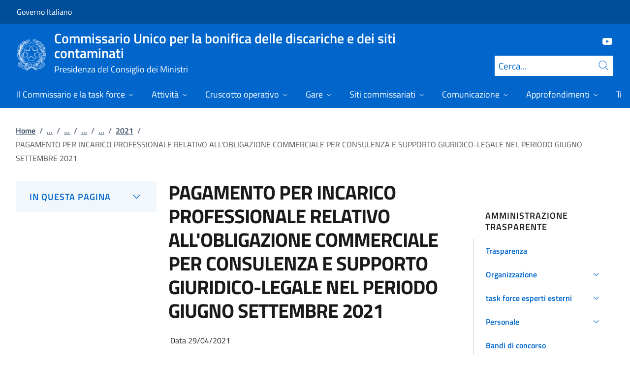

--- FILE ---
content_type: text/html; charset=utf-8
request_url: https://www.commissariobonificadiscariche.governo.it/it/trasparenza/amministrazione-trasparente/bandi-di-gara-contratti-e-cig/cig-e-appalti/2021/pagamento-per-incarico-professionale-relativo-allobligazione-commerciale-per-consulenza-e-supporto-giuridico-legale-nel-periodo-giugno-settembre-2021/
body_size: 26822
content:



<!DOCTYPE html>
<html lang="it">
    <head>
        <title>PAGAMENTO PER INCARICO PROFESSIONALE RELATIVO ALL&#x27;OBLIGAZIONE COMMERCIALE PER CONSULENZA E SUPPORTO GIURIDICO-LEGALE NEL PERIODO GIUGNO SETTEMBRE 2021</title>
        <meta charset="utf-8">
        <meta http-equiv="x-ua-compatible" content="ie=edge">
        <meta name="viewport" content="width=device-width, initial-scale=1">
            <meta name="keyword" content="xcscc c cx x">
        <meta name="description" content="">
        <link rel="canonical" href="https://www.commissariobonificadiscariche.governo.it/it/trasparenza/amministrazione-trasparente/bandi-di-gara-contratti-e-cig/cig-e-appalti/2021/pagamento-per-incarico-professionale-relativo-allobligazione-commerciale-per-consulenza-e-supporto-giuridico-legale-nel-periodo-giugno-settembre-2021/" />
        <meta property="og:type" content="article" />
        <meta property="og:url" content="https://www.commissariobonificadiscariche.governo.it/it/trasparenza/amministrazione-trasparente/bandi-di-gara-contratti-e-cig/cig-e-appalti/2021/pagamento-per-incarico-professionale-relativo-allobligazione-commerciale-per-consulenza-e-supporto-giuridico-legale-nel-periodo-giugno-settembre-2021/" />
        <meta property="og:title" content="PAGAMENTO PER INCARICO PROFESSIONALE RELATIVO ALL&#x27;OBLIGAZIONE COMMERCIALE PER CONSULENZA E SUPPORTO GIURIDICO-LEGALE NEL PERIODO GIUGNO SETTEMBRE 2021" />
        <meta property="og:site_name" content="Commissario Unico per la bonifica delle discariche e dei siti contaminati" />
        <meta property="og:updated_time" content="2025-04-08T16:01:10.59Z" />
        <meta name="twitter:card" content="summary" />
        <meta name="twitter:url" content="https://www.commissariobonificadiscariche.governo.it/it/trasparenza/amministrazione-trasparente/bandi-di-gara-contratti-e-cig/cig-e-appalti/2021/pagamento-per-incarico-professionale-relativo-allobligazione-commerciale-per-consulenza-e-supporto-giuridico-legale-nel-periodo-giugno-settembre-2021/" />
        <meta name="twitter:title" content="PAGAMENTO PER INCARICO PROFESSIONALE RELATIVO ALL&#x27;OBLIGAZIONE COMMERCIALE PER CONSULENZA E SUPPORTO GIURIDICO-LEGALE NEL PERIODO GIUGNO SETTEMBRE 2021" />
            <link rel="icon" href="https://www.commissariobonificadiscariche.governo.it/media/1039/favicon-96x96.png">
        
        <script src="/sb/registered-js-bundle.js.v639046588899952215"></script>
        <link href="/sb/registered-css-bundle.css.v639046588899952215" rel="stylesheet" />

            <!-- Matomo -->
            <script type="text/plain" data-cookiecategory="analytics">
                var _paq = window._paq = window._paq || [];
                /* tracker methods like "setCustomDimension" should be called before "trackPageView" */
                _paq.push(['trackPageView']);
                _paq.push(['enableLinkTracking']);
                (function () {
                var u = "https://ingestion.webanalytics.italia.it/";
                _paq.push(['setTrackerUrl', u + 'matomo.php']);
                _paq.push(['setSiteId', '41683']);
                var d = document, g = d.createElement('script'), s = d.getElementsByTagName('script')[0];
                g.async = true; g.src = u + 'matomo.js'; s.parentNode.insertBefore(g, s);
                })();
            </script>
            <!-- End Matomo Code -->

    </head>

    <body>
         

<div class="skiplinks">
    <a class="visually-hidden-focusable" href="#main">Vai al contenuto</a>
    <a class="visually-hidden-focusable" href="#menu">Vai alla navigazione del sito</a>
</div>
         


<!-- PRIMO HEADER -->
<div class="it-header-slim-wrapper notprint" style="background-color:#004d99 !important">
    <div class="container-fluid px-0 px-lg-2 px-xl-3">
        <div class="col-12">
            <div class="it-header-slim-wrapper-content">
                <span class="d-flex">
                        <a class="d-lg-block navbar-brand" href="https://governo.it" style="font-size: 1em">Governo Italiano</a>
                </span>
                

            </div>
        </div>
    </div>
</div>


<header class="it-header-wrapper position-sticky notprint" style="top:0;z-index:1040">
    <div class="it-nav-wrapper">
        <!-- SECONDO HEADER -->
        <div class="it-header-center-wrapper">
            <div class="container-fluid px-0 px-lg-2 px-xl-3">
                <div class="col-12">
                    <div class="it-header-center-content-wrapper">
                        <div class="it-brand-wrapper ms-2 ms-lg-0">
                            <a href="/it/">
                                <img src="/media/1037/logo.png" class="main-header-logo" alt="">
                                <img src="/media/1037/logo.png" class="mobile-header-logo" alt="">
                                <div class="it-brand-text" aria-label="Commissario Unico per la bonifica delle discariche e dei siti contaminati" role="contentinfo">
                                        <div class="it-brand-title">Commissario Unico per la bonifica delle discariche e dei siti contaminati</div>
                                        <div class="it-brand-tagline d-none d-md-block lh-lg" style="font-size: 18px;">Presidenza del Consiglio dei Ministri</div>

                                </div>
                            </a>
                        </div>
                        <div class="it-right-zone d-flex flex-column align-items-end">
                            <div class="it-socials d-flex mb-lg-3 mb-md-1">
                                

<ul class="">
        <li class="">
            <a class="" href="https://www.youtube.com/channel/UCZvM8AHi6F_bN4yYNoaPNow" aria-label="Youtube" target="_blank" title="Seguici su Youtube">
                <svg role="presentation" class="icon "><use href="/css/bootstrap-italia/svg/sprites.svg#it-youtube"></use></svg>
            </a>
        </li>

</ul>


                            </div>
                                <form id="search" action="/it/search/" method="GET" role="search">
                                    <div class="it-search-wrapper">
                                        <label for="searchInput" class="visually-hidden">Cerca</label>
                                        <input id="searchInput" oninput="enableSearch(this.id)" type="text" class="border-bottom-0 searchbar" placeholder="Cerca..." required name="cerca" id="closedMobileSearch" style="height:41px">
                                        <a class="search-link squared-icon searchbar a-disabled" aria-label="Cerca" href="#" role="button" onclick="document.getElementById('search').submit();" style="height:41px">
                                            <svg role="presentation" id="searchIcon" class="icon icon-blue">
                                                <use href="/css/bootstrap-italia/svg/sprites.svg#it-search"></use>
                                            </svg>
                                        </a>
                                        <svg role="presentation" id="closedSearchbarSvg" role="presentation" class="icon icon-sm icon-white" onclick="showSearchBar()">
                                            <use href="/css/bootstrap-italia/svg/sprites.svg#it-search"></use>
                                        </svg>

                                        <svg role="presentation" id="openedSearchbarSvg" role="presentation" class="d-none" onclick="showSearchBar()" xmlns="http://www.w3.org/2000/svg" xmlns:xlink="http://www.w3.org/1999/xlink" width="20px" height="20px" viewBox="0 0 20 20" version="1.1">
                                            <path style=" stroke:none;fill-rule:nonzero;fill:rgb(100%,100%,100%);fill-opacity:1;" d="M 10.945312 10 L 20 18.917969 L 18.917969 20 L 10 10.945312 L 1.082031 20 L 0 18.917969 L 9.054688 10 L 0 1.082031 L 1.082031 0 L 10 9.054688 L 18.917969 0 L 20 1.082031 Z M 10.945312 10 " />
                                        </svg>
                                    </div>
                                    <input type="submit" hidden />
                                </form>
                        </div>
                    </div>
                </div>
            </div>
        </div>

        <!-- TERZO HEADER -->
        <div class="it-header-navbar-wrapper">
            <div class="container-fluid px-0">
                <div class="col-12">
                    

<nav class="navbar navbar-expand-lg has-megamenu" aria-label="Menu principale">
    <button type="button" aria-label="Mostra/Nascondi menu" class="p-0 border-0 bg-transparent d-lg-none" aria-controls="menu" aria-expanded="false" data-bs-toggle="navbarcollapsible" data-bs-target="#navbar-E">
        <span>
            <svg role="presentation" role="img" aria-label="icona burger menu" class="icon icon-white"><use href="/css/bootstrap-italia/svg/sprites.svg#it-burger"></use></svg>
        </span>
    </button>
    <div class="navbar-collapsable" id="navbar-E">
        <div class="overlay fade"></div>
        <div class="close-div">
            <button type="button" aria-label="Chiudi il menu" class="btn close-menu">
                <span><svg role="presentation" role="img" class="icon"><use href="/css/bootstrap-italia/svg/sprites.svg#it-close-big"></use></svg></span>
            </button>
        </div>
        <div class="menu-wrapper justify-content-lg-between align-items-lg-baseline">
            <ul id="mainMenu" class="navbar-nav w-100 ">
                


            <li class="nav-item dropdown megamenu">
                <a href="/it/il-commissario-e-la-task-force/" class="nav-link dropdown-toggle px-lg-2 px-xl-3 lh-sm"  type=button data-bs-toggle=dropdown aria-expanded=false aria-haspopup=true>
                    <span>Il Commissario e la task force</span>
                        <svg role="presentation" role="img" class="icon icon-xs ms-1" role="img" aria-label="Espandi"><use href="/css/bootstrap-italia/svg/sprites.svg#it-expand"></use></svg>
                </a>
                    <div class="dropdown-menu shadow-lg" role="region" aria-label="menu dropdown">
                        <div class="megamenu pb-5 pt-3 py-lg-0">
                            <div class="row">
                                <div class="col-12">
                                        <div class="it-heading-link-wrapper">
                                            <a class="it-heading-link" href="/it/il-commissario-e-la-task-force/">
                                                <span>Esplora la sezione "Il Commissario e la task force"</span>
                                            </a>
                                        </div>
                                    
                                    <div class="row">
                                                <div class="col-lg-3">
                                                    <div class="link-list-wrapper">
                                                        <ul class="link-list mb-3 mb-lg-0 arrowlinks">
                                                            <li>
                                                                <a class="list-item dropdown-item align-items-start" href="/it/il-commissario-e-la-task-force/il-commissario/">
                                                                    <span class="fw-semibold">Il Commissario</span>
                                                                </a>
                                                            </li>
                                                                    <li>
                                                                        <a class="list-item dropdown-item align-items-start no-underline-hover" href="/it/il-commissario-e-la-task-force/il-commissario/il-commissario/">
                                                                            <span>Il Commissario Gen.B. CC Giuseppe Vadal&#xE0;</span>
                                                                        </a>
                                                                    </li>
                                                                    <li>
                                                                        <a class="list-item dropdown-item align-items-start no-underline-hover" href="/it/il-commissario-e-la-task-force/il-commissario/trasparenza-fiscale/">
                                                                            <span>Trasparenza fiscale</span>
                                                                        </a>
                                                                    </li>
                                                                    <li>
                                                                        <a class="list-item dropdown-item align-items-start no-underline-hover" href="/it/il-commissario-e-la-task-force/il-commissario/delibere-assegnazione/">
                                                                            <span>Delibere assegnazione</span>
                                                                        </a>
                                                                    </li>
                                                                    <li>
                                                                        <a class="list-item dropdown-item align-items-start no-underline-hover" href="/it/il-commissario-e-la-task-force/il-commissario/decreto-clima/">
                                                                            <span>Decreto Clima 2019</span>
                                                                        </a>
                                                                    </li>
                                                                    <li>
                                                                        <a class="list-item dropdown-item align-items-start no-underline-hover" href="/it/il-commissario-e-la-task-force/il-commissario/nomina-commissario-unico/">
                                                                            <span>Nomina Commissario unico ed estensione ambito attivit&#xE0;</span>
                                                                        </a>
                                                                    </li>
                                                                    <li>
                                                                        <a class="list-item dropdown-item align-items-start no-underline-hover" href="/it/il-commissario-e-la-task-force/il-commissario/conferma-nomina-commissario-unico/">
                                                                            <span>Nomina Commissario unico ed estensione ambito attivit&#xE0;</span>
                                                                        </a>
                                                                    </li>
                                                                    <li>
                                                                        <a class="list-item dropdown-item align-items-start no-underline-hover" href="/it/il-commissario-e-la-task-force/il-commissario/sub-commissari/">
                                                                            <span>Nomina sub commissari</span>
                                                                        </a>
                                                                    </li>
                                                                    <li>
                                                                        <a class="list-item dropdown-item align-items-start no-underline-hover" href="/it/il-commissario-e-la-task-force/il-commissario/organigramma-struttura/">
                                                                            <span>Struttura del Commissario</span>
                                                                        </a>
                                                                    </li>
                                                                    <li>
                                                                        <a class="list-item dropdown-item align-items-start no-underline-hover" href="/it/il-commissario-e-la-task-force/il-commissario/team-esperti-esterni-2017-2023/">
                                                                            <span>Team esperti esterni 2017-2023</span>
                                                                        </a>
                                                                    </li>
                                                                    <li>
                                                                        <a class="list-item dropdown-item align-items-start no-underline-hover" href="/it/il-commissario-e-la-task-force/il-commissario/team-esperti-esterni-2024-26/">
                                                                            <span>Team esperti esterni 2024-26</span>
                                                                        </a>
                                                                    </li>
                                                        </ul>
                                                    </div>
                                                </div>
                                                <div class="col-lg-3">
                                                    <div class="link-list-wrapper">
                                                        <ul class="link-list mb-3 mb-lg-0 arrowlinks">
                                                            <li>
                                                                <a class="list-item dropdown-item align-items-start" href="/it/il-commissario-e-la-task-force/decreti-di-nomina/">
                                                                    <span class="fw-semibold">Decreti di nomina e assegnazione siti</span>
                                                                </a>
                                                            </li>
                                                                    <li>
                                                                        <a class="list-item dropdown-item align-items-start no-underline-hover" href="/it/il-commissario-e-la-task-force/decreti-di-nomina/nomina/">
                                                                            <span>Decreto di nomina</span>
                                                                        </a>
                                                                    </li>
                                                                    <li>
                                                                        <a class="list-item dropdown-item align-items-start no-underline-hover" href="/it/il-commissario-e-la-task-force/decreti-di-nomina/funzioni-e-poteri-del-commissario/">
                                                                            <span>Funzioni e poteri del Commissario</span>
                                                                        </a>
                                                                    </li>
                                                                    <li>
                                                                        <a class="list-item dropdown-item align-items-start no-underline-hover" href="/it/il-commissario-e-la-task-force/decreti-di-nomina/delibera-pcm-24032017-assegnazione-58-siti/">
                                                                            <span>Delibera PCM del 24.03.2017  assegnazione 58 siti di discarica</span>
                                                                        </a>
                                                                    </li>
                                                                    <li>
                                                                        <a class="list-item dropdown-item align-items-start no-underline-hover" href="/it/il-commissario-e-la-task-force/decreti-di-nomina/delibera-pcm-22112017-assegnazione-22-siti/">
                                                                            <span>Delibera DPCM del 22.11.2017  assegnazione ulteriori 22 discariche commissariate</span>
                                                                        </a>
                                                                    </li>
                                                                    <li>
                                                                        <a class="list-item dropdown-item align-items-start no-underline-hover" href="/it/il-commissario-e-la-task-force/decreti-di-nomina/delibera-pcm-11062019-assegnazione-sito-di-ascoli-sgl/">
                                                                            <span>Delibera del PCM del 11 giugno 2019 affidamento sito  di Ascoli Piceno denominato SGL CARBON</span>
                                                                        </a>
                                                                    </li>
                                                                    <li>
                                                                        <a class="list-item dropdown-item align-items-start no-underline-hover" href="/it/il-commissario-e-la-task-force/decreti-di-nomina/delibera-pcm-31032021-assegnazione-4-siti-causa-498-17/">
                                                                            <span>Decreto di nomina 31.03.2021</span>
                                                                        </a>
                                                                    </li>
                                                                    <li>
                                                                        <a class="list-item dropdown-item align-items-start no-underline-hover" href="/it/il-commissario-e-la-task-force/decreti-di-nomina/2021-legge-stabilita-allargamento-ambito-commissario-unico/">
                                                                            <span>legge stabilit&#xE0; - allargamento ambito commissario unico 2021</span>
                                                                        </a>
                                                                    </li>
                                                                    <li>
                                                                        <a class="list-item dropdown-item align-items-start no-underline-hover" href="/it/il-commissario-e-la-task-force/decreti-di-nomina/delibera-pcm-18022022-assegnazione-malagrotta/">
                                                                            <span>Decreto di nomina18.02.2022</span>
                                                                        </a>
                                                                    </li>
                                                                    <li>
                                                                        <a class="list-item dropdown-item align-items-start no-underline-hover" href="/it/il-commissario-e-la-task-force/decreti-di-nomina/delibera-pcm-03112023-assegnazione-3-siti-toscana_keu/">
                                                                            <span>Decreto di nomina 03.11.2023</span>
                                                                        </a>
                                                                    </li>
                                                                    <li>
                                                                        <a class="list-item dropdown-item align-items-start no-underline-hover" href="/it/il-commissario-e-la-task-force/decreti-di-nomina/delibera-pcm-15022024-assegnazione-sito-di-lamezia-terme-discarica-scordovillo/">
                                                                            <span>Decreto di nomina 15.02.2024</span>
                                                                        </a>
                                                                    </li>
                                                                    <li>
                                                                        <a class="list-item dropdown-item align-items-start no-underline-hover" href="/it/il-commissario-e-la-task-force/decreti-di-nomina/delibera-pcm-11032024-rinnovo-mandato-triennale/">
                                                                            <span>delibera PCM 11.03.2024 rinnovo mandato triennale</span>
                                                                        </a>
                                                                    </li>
                                                                    <li>
                                                                        <a class="list-item dropdown-item align-items-start no-underline-hover" href="/it/il-commissario-e-la-task-force/decreti-di-nomina/delibera-pcm-29102024-assegnazione-sito-orfani-di-vaglia-fi/">
                                                                            <span>Decreto di nomina 29.10.2024</span>
                                                                        </a>
                                                                    </li>
                                                                    <li>
                                                                        <a class="list-item dropdown-item align-items-start no-underline-hover" href="/it/il-commissario-e-la-task-force/decreti-di-nomina/delibera-pcm-15032025-siti-contaminati-napoli-e-caserta/">
                                                                            <span>Decreto di nomina 15.03.2025</span>
                                                                        </a>
                                                                    </li>
                                                                    <li>
                                                                        <a class="list-item dropdown-item align-items-start no-underline-hover" href="/it/il-commissario-e-la-task-force/decreti-di-nomina/delibera-pcm-22072025-assegnazione-1-sito-di-cui-alla-causa-498-17/">
                                                                            <span>Decreto di nomina 22.07.2025 sito di Salandra</span>
                                                                        </a>
                                                                    </li>
                                                        </ul>
                                                    </div>
                                                </div>
                                                <div class="col-lg-3">
                                                    <div class="link-list-wrapper">
                                                        <ul class="link-list mb-3 mb-lg-0 arrowlinks">
                                                            <li>
                                                                <a class="list-item dropdown-item align-items-start" href="/it/il-commissario-e-la-task-force/la-missione-discariche-abusive/">
                                                                    <span class="fw-semibold">La missione &quot;discariche abusive&quot;</span>
                                                                </a>
                                                            </li>
                                                                    <li>
                                                                        <a class="list-item dropdown-item align-items-start no-underline-hover" href="/it/il-commissario-e-la-task-force/la-missione-discariche-abusive/procedura-di-infrazione/">
                                                                            <span>Messa in Sicurezza e Sostenibilit&#xE0; sulla Procedura di Infrazione UE </span>
                                                                        </a>
                                                                    </li>
                                                                    <li>
                                                                        <a class="list-item dropdown-item align-items-start no-underline-hover" href="/it/il-commissario-e-la-task-force/la-missione-discariche-abusive/finalita/">
                                                                            <span>Finalit&#xE0;</span>
                                                                        </a>
                                                                    </li>
                                                                    <li>
                                                                        <a class="list-item dropdown-item align-items-start no-underline-hover" href="/it/il-commissario-e-la-task-force/la-missione-discariche-abusive/sentenza-della-corte-europea/">
                                                                            <span>La sentenza della Corte Europea</span>
                                                                        </a>
                                                                    </li>
                                                                    <li>
                                                                        <a class="list-item dropdown-item align-items-start no-underline-hover" href="/it/il-commissario-e-la-task-force/la-missione-discariche-abusive/cenni-di-storia/">
                                                                            <span>Dal 1&#xB0; Censimento delle cave abbandonate e delle discariche abusive ad oggi</span>
                                                                        </a>
                                                                    </li>
                                                                    <li>
                                                                        <a class="list-item dropdown-item align-items-start no-underline-hover" href="/it/il-commissario-e-la-task-force/la-missione-discariche-abusive/linee-dazione/">
                                                                            <span>Linee d&#x27;Azione poste in essere dal Commissario</span>
                                                                        </a>
                                                                    </li>
                                                                    <li>
                                                                        <a class="list-item dropdown-item align-items-start no-underline-hover" href="/it/il-commissario-e-la-task-force/la-missione-discariche-abusive/il-metodo-operativo/">
                                                                            <span>Il Metodo operativo</span>
                                                                        </a>
                                                                    </li>
                                                                    <li>
                                                                        <a class="list-item dropdown-item align-items-start no-underline-hover" href="/it/il-commissario-e-la-task-force/la-missione-discariche-abusive/la-mission-e-i-suoi-valori/">
                                                                            <span>La Mission e i suoi valori</span>
                                                                        </a>
                                                                    </li>
                                                                    <li>
                                                                        <a class="list-item dropdown-item align-items-start no-underline-hover" href="/it/il-commissario-e-la-task-force/la-missione-discariche-abusive/la-missione-e-il-carabiniere/">
                                                                            <span>La missione e la condotta del Carabiniere</span>
                                                                        </a>
                                                                    </li>
                                                                    <li>
                                                                        <a class="list-item dropdown-item align-items-start no-underline-hover" href="/it/il-commissario-e-la-task-force/la-missione-discariche-abusive/decisioni-semestrali-ue/">
                                                                            <span>Decisioni Semestrali della Commissione</span>
                                                                        </a>
                                                                    </li>
                                                        </ul>
                                                    </div>
                                                </div>
                                                <div class="col-lg-3">
                                                    <div class="link-list-wrapper">
                                                        <ul class="link-list mb-3 mb-lg-0 arrowlinks">
                                                            <li>
                                                                <a class="list-item dropdown-item align-items-start" href="/it/il-commissario-e-la-task-force/l1902012-art1-comma-32-amministrazione-trasparente/">
                                                                    <span class="fw-semibold">L.190/2012 art.1, comma 32 - Amministrazione trasparente</span>
                                                                </a>
                                                            </li>
                                                        </ul>
                                                    </div>
                                                </div>
                                    </div>
                                </div>
                            </div>
                        </div>
                    </div>
            </li>
            <li class="nav-item dropdown megamenu">
                <a href="/it/attivita/" class="nav-link dropdown-toggle px-lg-2 px-xl-3 lh-sm"  type=button data-bs-toggle=dropdown aria-expanded=false aria-haspopup=true>
                    <span>Attivit&#xE0;</span>
                        <svg role="presentation" role="img" class="icon icon-xs ms-1" role="img" aria-label="Espandi"><use href="/css/bootstrap-italia/svg/sprites.svg#it-expand"></use></svg>
                </a>
                    <div class="dropdown-menu shadow-lg" role="region" aria-label="menu dropdown">
                        <div class="megamenu pb-5 pt-3 py-lg-0">
                            <div class="row">
                                <div class="col-12">
                                        <div class="it-heading-link-wrapper">
                                            <a class="it-heading-link" href="/it/attivita/">
                                                <span>Esplora la sezione "Attivit&#xE0;"</span>
                                            </a>
                                        </div>
                                    
                                    <div class="row">
                                                <div class="col-lg-3">
                                                    <div class="link-list-wrapper">
                                                        <ul class="link-list mb-3 mb-lg-0 arrowlinks">
                                                            <li>
                                                                <a class="list-item dropdown-item align-items-start" href="/it/attivita/causa-ue-196-13-cronoprogramma-attivita/">
                                                                    <span class="fw-semibold">Causa UE 196-13 &gt; Cronoprogramma attivit&#xE0;</span>
                                                                </a>
                                                            </li>
                                                        </ul>
                                                    </div>
                                                </div>
                                                <div class="col-lg-3">
                                                    <div class="link-list-wrapper">
                                                        <ul class="link-list mb-3 mb-lg-0 arrowlinks">
                                                            <li>
                                                                <a class="list-item dropdown-item align-items-start" href="/it/attivita/causa-ue-498-17-cronoprogramma-attivita/">
                                                                    <span class="fw-semibold">Causa UE 498-17 &gt; Cronoprogramma attivit&#xE0;</span>
                                                                </a>
                                                            </li>
                                                        </ul>
                                                    </div>
                                                </div>
                                                <div class="col-lg-3">
                                                    <div class="link-list-wrapper">
                                                        <ul class="link-list mb-3 mb-lg-0 arrowlinks">
                                                            <li>
                                                                <a class="list-item dropdown-item align-items-start" href="/it/attivita/causa-eu-pilot-9068-16-roma-malagrotta/">
                                                                    <span class="fw-semibold">Causa EU pilot 9068-16</span>
                                                                </a>
                                                            </li>
                                                        </ul>
                                                    </div>
                                                </div>
                                                <div class="col-lg-3">
                                                    <div class="link-list-wrapper">
                                                        <ul class="link-list mb-3 mb-lg-0 arrowlinks">
                                                            <li>
                                                                <a class="list-item dropdown-item align-items-start" href="/it/attivita/dpcm-03112023-rifiuti-inerti-ex-le-rose-srl/">
                                                                    <span class="fw-semibold">DPCM 03.11.2023 rifiuti inerti ex &quot;le rose srl&quot;</span>
                                                                </a>
                                                            </li>
                                                        </ul>
                                                    </div>
                                                </div>
                                                <div class="col-lg-3">
                                                    <div class="link-list-wrapper">
                                                        <ul class="link-list mb-3 mb-lg-0 arrowlinks">
                                                            <li>
                                                                <a class="list-item dropdown-item align-items-start" href="/it/attivita/dpcm-15022024-discarica-di-scordovillo-in-lamezia-terme/">
                                                                    <span class="fw-semibold">DPCM 15.02.2024 discarica di Scordovillo in Lamezia Terme</span>
                                                                </a>
                                                            </li>
                                                        </ul>
                                                    </div>
                                                </div>
                                                <div class="col-lg-3">
                                                    <div class="link-list-wrapper">
                                                        <ul class="link-list mb-3 mb-lg-0 arrowlinks">
                                                            <li>
                                                                <a class="list-item dropdown-item align-items-start" href="/it/attivita/dpcm-29102024-discarica-cava-paterno-in-vaglia/">
                                                                    <span class="fw-semibold">DPCM 29.10.2024 discarica di Cava Paterno Vaglia</span>
                                                                </a>
                                                            </li>
                                                        </ul>
                                                    </div>
                                                </div>
                                                <div class="col-lg-3">
                                                    <div class="link-list-wrapper">
                                                        <ul class="link-list mb-3 mb-lg-0 arrowlinks">
                                                            <li>
                                                                <a class="list-item dropdown-item align-items-start" href="/it/attivita/dpcm-14032025-siti-contaminati-province-di-napoli-e-caserta/">
                                                                    <span class="fw-semibold">DPCM 14.03.2025 Siti contaminati Napoli e Caserta</span>
                                                                </a>
                                                            </li>
                                                        </ul>
                                                    </div>
                                                </div>
                                                <div class="col-lg-3">
                                                    <div class="link-list-wrapper">
                                                        <ul class="link-list mb-3 mb-lg-0 arrowlinks">
                                                            <li>
                                                                <a class="list-item dropdown-item align-items-start" href="/it/attivita/protocolli-dintesa-e-partnership/">
                                                                    <span class="fw-semibold">Protocolli d&#x27;intesa e partnership</span>
                                                                </a>
                                                            </li>
                                                        </ul>
                                                    </div>
                                                </div>
                                    </div>
                                </div>
                            </div>
                        </div>
                    </div>
            </li>
            <li class="nav-item dropdown megamenu">
                <a href="/it/cruscotto-operativo/" class="nav-link dropdown-toggle px-lg-2 px-xl-3 lh-sm"  type=button data-bs-toggle=dropdown aria-expanded=false aria-haspopup=true>
                    <span>Cruscotto operativo</span>
                        <svg role="presentation" role="img" class="icon icon-xs ms-1" role="img" aria-label="Espandi"><use href="/css/bootstrap-italia/svg/sprites.svg#it-expand"></use></svg>
                </a>
                    <div class="dropdown-menu shadow-lg" role="region" aria-label="menu dropdown">
                        <div class="megamenu pb-5 pt-3 py-lg-0">
                            <div class="row">
                                <div class="col-12">
                                        <div class="it-heading-link-wrapper">
                                            <a class="it-heading-link" href="/it/cruscotto-operativo/">
                                                <span>Esplora la sezione "Cruscotto operativo"</span>
                                            </a>
                                        </div>
                                    
                                    <div class="row">
                                                <div class="col-lg-3">
                                                    <div class="link-list-wrapper">
                                                        <ul class="link-list mb-3 mb-lg-0 arrowlinks">
                                                            <li>
                                                                <a class="list-item dropdown-item align-items-start" href="/it/cruscotto-operativo/causa-498-17-situazione-missione/">
                                                                    <span class="fw-semibold">Causa 498-17: situazione Missione</span>
                                                                </a>
                                                            </li>
                                                        </ul>
                                                    </div>
                                                </div>
                                                <div class="col-lg-3">
                                                    <div class="link-list-wrapper">
                                                        <ul class="link-list mb-3 mb-lg-0 arrowlinks">
                                                            <li>
                                                                <a class="list-item dropdown-item align-items-start" href="/it/cruscotto-operativo/causa-196-13-situazione-missione/">
                                                                    <span class="fw-semibold">Causa 196-13: situazione Missione</span>
                                                                </a>
                                                            </li>
                                                        </ul>
                                                    </div>
                                                </div>
                                                <div class="col-lg-3">
                                                    <div class="link-list-wrapper">
                                                        <ul class="link-list mb-3 mb-lg-0 arrowlinks">
                                                            <li>
                                                                <a class="list-item dropdown-item align-items-start" href="/it/cruscotto-operativo/eu-pilot-9068-16-roma-malagrotta/">
                                                                    <span class="fw-semibold">EU pilot 9068-16 Roma Malagrotta</span>
                                                                </a>
                                                            </li>
                                                        </ul>
                                                    </div>
                                                </div>
                                                <div class="col-lg-3">
                                                    <div class="link-list-wrapper">
                                                        <ul class="link-list mb-3 mb-lg-0 arrowlinks">
                                                            <li>
                                                                <a class="list-item dropdown-item align-items-start" href="/it/cruscotto-operativo/dpcm-03112023-impianti-di-gestione-rifiuti-inerti-le-rose-srl/">
                                                                    <span class="fw-semibold">DPCM 03.11.2023 impianti di gestione rifiuti inerti &#x201C;LE ROSE SRL&#x201D;</span>
                                                                </a>
                                                            </li>
                                                        </ul>
                                                    </div>
                                                </div>
                                                <div class="col-lg-3">
                                                    <div class="link-list-wrapper">
                                                        <ul class="link-list mb-3 mb-lg-0 arrowlinks">
                                                            <li>
                                                                <a class="list-item dropdown-item align-items-start" href="/it/cruscotto-operativo/dpcm-15022024-sito-di-scordovillo-in-lamezia-terme-cz/">
                                                                    <span class="fw-semibold">DPCM 15.02.2024 sito di Scordovillo in LAMEZIA TERME (CZ)</span>
                                                                </a>
                                                            </li>
                                                        </ul>
                                                    </div>
                                                </div>
                                                <div class="col-lg-3">
                                                    <div class="link-list-wrapper">
                                                        <ul class="link-list mb-3 mb-lg-0 arrowlinks">
                                                            <li>
                                                                <a class="list-item dropdown-item align-items-start" href="/it/cruscotto-operativo/dpcm-29102024-sito-di-cava-paterno-in-vaglia-fi/">
                                                                    <span class="fw-semibold">DPCM 29.10.2024 sito di Cava Paterno  in VAGLIA (FI)</span>
                                                                </a>
                                                            </li>
                                                        </ul>
                                                    </div>
                                                </div>
                                                <div class="col-lg-3">
                                                    <div class="link-list-wrapper">
                                                        <ul class="link-list mb-3 mb-lg-0 arrowlinks">
                                                            <li>
                                                                <a class="list-item dropdown-item align-items-start" href="/it/cruscotto-operativo/accountability-missioni/">
                                                                    <span class="fw-semibold">Accountability missioni</span>
                                                                </a>
                                                            </li>
                                                        </ul>
                                                    </div>
                                                </div>
                                    </div>
                                </div>
                            </div>
                        </div>
                    </div>
            </li>
            <li class="nav-item dropdown megamenu">
                <a href="/it/gare/" class="nav-link dropdown-toggle px-lg-2 px-xl-3 lh-sm"  type=button data-bs-toggle=dropdown aria-expanded=false aria-haspopup=true>
                    <span>Gare</span>
                        <svg role="presentation" role="img" class="icon icon-xs ms-1" role="img" aria-label="Espandi"><use href="/css/bootstrap-italia/svg/sprites.svg#it-expand"></use></svg>
                </a>
                    <div class="dropdown-menu shadow-lg" role="region" aria-label="menu dropdown">
                        <div class="megamenu pb-5 pt-3 py-lg-0">
                            <div class="row">
                                <div class="col-12">
                                        <div class="it-heading-link-wrapper">
                                            <a class="it-heading-link" href="/it/gare/">
                                                <span>Esplora la sezione "Gare"</span>
                                            </a>
                                        </div>
                                    
                                    <div class="row">
                                                <div class="col-lg-3">
                                                    <div class="link-list-wrapper">
                                                        <ul class="link-list mb-3 mb-lg-0 arrowlinks">
                                                            <li>
                                                                <a class="list-item dropdown-item align-items-start" href="/it/gare/preinformazioni/">
                                                                    <span class="fw-semibold">Preinformazioni</span>
                                                                </a>
                                                            </li>
                                                        </ul>
                                                    </div>
                                                </div>
                                                <div class="col-lg-3">
                                                    <div class="link-list-wrapper">
                                                        <ul class="link-list mb-3 mb-lg-0 arrowlinks">
                                                            <li>
                                                                <a class="list-item dropdown-item align-items-start" href="/it/gare/gare-in-corso/">
                                                                    <span class="fw-semibold">Gare in corso</span>
                                                                </a>
                                                            </li>
                                                        </ul>
                                                    </div>
                                                </div>
                                                <div class="col-lg-3">
                                                    <div class="link-list-wrapper">
                                                        <ul class="link-list mb-3 mb-lg-0 arrowlinks">
                                                            <li>
                                                                <a class="list-item dropdown-item align-items-start" href="/it/gare/gare-scadute/">
                                                                    <span class="fw-semibold">Gare scadute</span>
                                                                </a>
                                                            </li>
                                                        </ul>
                                                    </div>
                                                </div>
                                                <div class="col-lg-3">
                                                    <div class="link-list-wrapper">
                                                        <ul class="link-list mb-3 mb-lg-0 arrowlinks">
                                                            <li>
                                                                <a class="list-item dropdown-item align-items-start" href="/it/gare/albo-fornitori-commissario/">
                                                                    <span class="fw-semibold">Albo fornitori COMMISSARIO</span>
                                                                </a>
                                                            </li>
                                                        </ul>
                                                    </div>
                                                </div>
                                    </div>
                                </div>
                            </div>
                        </div>
                    </div>
            </li>
            <li class="nav-item dropdown megamenu">
                <a href="/it/siti-commissariati/" class="nav-link dropdown-toggle px-lg-2 px-xl-3 lh-sm"  type=button data-bs-toggle=dropdown aria-expanded=false aria-haspopup=true>
                    <span>Siti commissariati</span>
                        <svg role="presentation" role="img" class="icon icon-xs ms-1" role="img" aria-label="Espandi"><use href="/css/bootstrap-italia/svg/sprites.svg#it-expand"></use></svg>
                </a>
                    <div class="dropdown-menu shadow-lg" role="region" aria-label="menu dropdown">
                        <div class="megamenu pb-5 pt-3 py-lg-0">
                            <div class="row">
                                <div class="col-12">
                                        <div class="it-heading-link-wrapper">
                                            <a class="it-heading-link" href="/it/siti-commissariati/">
                                                <span>Esplora la sezione "Siti commissariati"</span>
                                            </a>
                                        </div>
                                    
                                    <div class="row">
                                                <div class="col-lg-3">
                                                    <div class="link-list-wrapper">
                                                        <ul class="link-list mb-3 mb-lg-0 arrowlinks">
                                                            <li>
                                                                <a class="list-item dropdown-item align-items-start" href="/it/siti-commissariati/siti-di-discarica-commissariati/">
                                                                    <span class="fw-semibold">Siti di discarica commissariati</span>
                                                                </a>
                                                            </li>
                                                                    <li>
                                                                        <a class="list-item dropdown-item align-items-start no-underline-hover" href="/it/siti-commissariati/siti-di-discarica-commissariati/siti-contaminati-province-di-napoli-e-caserta/">
                                                                            <span>DPCM 14.03.2025 Siti contaminati Napoli e Caserta</span>
                                                                        </a>
                                                                    </li>
                                                        </ul>
                                                    </div>
                                                </div>
                                                <div class="col-lg-3">
                                                    <div class="link-list-wrapper">
                                                        <ul class="link-list mb-3 mb-lg-0 arrowlinks">
                                                            <li>
                                                                <a class="list-item dropdown-item align-items-start" href="/it/siti-commissariati/dossier-dei-casi-operativi-risolti/">
                                                                    <span class="fw-semibold">Dossier dei Casi Operativi Risolti</span>
                                                                </a>
                                                            </li>
                                                        </ul>
                                                    </div>
                                                </div>
                                    </div>
                                </div>
                            </div>
                        </div>
                    </div>
            </li>
            <li class="nav-item dropdown megamenu">
                <a href="/it/comunicazione/" class="nav-link dropdown-toggle px-lg-2 px-xl-3 lh-sm"  type=button data-bs-toggle=dropdown aria-expanded=false aria-haspopup=true>
                    <span>Comunicazione</span>
                        <svg role="presentation" role="img" class="icon icon-xs ms-1" role="img" aria-label="Espandi"><use href="/css/bootstrap-italia/svg/sprites.svg#it-expand"></use></svg>
                </a>
                    <div class="dropdown-menu shadow-lg" role="region" aria-label="menu dropdown">
                        <div class="megamenu pb-5 pt-3 py-lg-0">
                            <div class="row">
                                <div class="col-12">
                                        <div class="it-heading-link-wrapper">
                                            <a class="it-heading-link" href="/it/comunicazione/">
                                                <span>Esplora la sezione "Comunicazione"</span>
                                            </a>
                                        </div>
                                    
                                    <div class="row">
                                                <div class="col-lg-3">
                                                    <div class="link-list-wrapper">
                                                        <ul class="link-list mb-3 mb-lg-0 arrowlinks">
                                                            <li>
                                                                <a class="list-item dropdown-item align-items-start" href="/it/comunicazione/comunicati-stampa-e-notizie/">
                                                                    <span class="fw-semibold">Comunicati stampa e notizie</span>
                                                                </a>
                                                            </li>
                                                                    <li>
                                                                        <a class="list-item dropdown-item align-items-start no-underline-hover" href="/it/comunicazione/comunicati-stampa-e-notizie/2017-11/">
                                                                            <span>Comunicati stampa e notizie anno 2017</span>
                                                                        </a>
                                                                    </li>
                                                                    <li>
                                                                        <a class="list-item dropdown-item align-items-start no-underline-hover" href="/it/comunicazione/comunicati-stampa-e-notizie/2018-13/">
                                                                            <span>Comunicati stampa e notizie anno 2018</span>
                                                                        </a>
                                                                    </li>
                                                                    <li>
                                                                        <a class="list-item dropdown-item align-items-start no-underline-hover" href="/it/comunicazione/comunicati-stampa-e-notizie/2019-25/">
                                                                            <span>Comunicati stampa e notizie anno 2019</span>
                                                                        </a>
                                                                    </li>
                                                                    <li>
                                                                        <a class="list-item dropdown-item align-items-start no-underline-hover" href="/it/comunicazione/comunicati-stampa-e-notizie/2020-47/">
                                                                            <span>Comunicati stampa e notizie anno 2020</span>
                                                                        </a>
                                                                    </li>
                                                                    <li>
                                                                        <a class="list-item dropdown-item align-items-start no-underline-hover" href="/it/comunicazione/comunicati-stampa-e-notizie/2021-37/">
                                                                            <span>Comunicati stampa e notizie anno 2021</span>
                                                                        </a>
                                                                    </li>
                                                                    <li>
                                                                        <a class="list-item dropdown-item align-items-start no-underline-hover" href="/it/comunicazione/comunicati-stampa-e-notizie/2022-38/">
                                                                            <span>Comunicati stampa e notizie anno 2022</span>
                                                                        </a>
                                                                    </li>
                                                                    <li>
                                                                        <a class="list-item dropdown-item align-items-start no-underline-hover" href="/it/comunicazione/comunicati-stampa-e-notizie/2023-32/">
                                                                            <span>Comunicati stampa e notizie anno 2023</span>
                                                                        </a>
                                                                    </li>
                                                                    <li>
                                                                        <a class="list-item dropdown-item align-items-start no-underline-hover" href="/it/comunicazione/comunicati-stampa-e-notizie/2024-38/">
                                                                            <span>Comunicati stampa e notizie anno 2024</span>
                                                                        </a>
                                                                    </li>
                                                                    <li>
                                                                        <a class="list-item dropdown-item align-items-start no-underline-hover" href="/it/comunicazione/comunicati-stampa-e-notizie/2025-60/">
                                                                            <span>Comunicati stampa e notizie anno 2025</span>
                                                                        </a>
                                                                    </li>
                                                                    <li>
                                                                        <a class="list-item dropdown-item align-items-start no-underline-hover" href="/it/comunicazione/comunicati-stampa-e-notizie/2026-8/">
                                                                            <span>Comunicati stampa e notizie anno 2026</span>
                                                                        </a>
                                                                    </li>
                                                        </ul>
                                                    </div>
                                                </div>
                                                <div class="col-lg-3">
                                                    <div class="link-list-wrapper">
                                                        <ul class="link-list mb-3 mb-lg-0 arrowlinks">
                                                            <li>
                                                                <a class="list-item dropdown-item align-items-start" href="/it/comunicazione/rassegna-stampa-e-cartelline-stampa/">
                                                                    <span class="fw-semibold">Rassegna stampa e cartelline stampa</span>
                                                                </a>
                                                            </li>
                                                                    <li>
                                                                        <a class="list-item dropdown-item align-items-start no-underline-hover" href="/it/comunicazione/rassegna-stampa-e-cartelline-stampa/2017-2020-rassegna-stampa-notizie/">
                                                                            <span>2017-2020 Rassegna stampa notizie</span>
                                                                        </a>
                                                                    </li>
                                                                    <li>
                                                                        <a class="list-item dropdown-item align-items-start no-underline-hover" href="/it/comunicazione/rassegna-stampa-e-cartelline-stampa/2021-22-rassegna-stampa-notizie/">
                                                                            <span>2021-22 Rassegna Stampa notizie</span>
                                                                        </a>
                                                                    </li>
                                                                    <li>
                                                                        <a class="list-item dropdown-item align-items-start no-underline-hover" href="/it/comunicazione/rassegna-stampa-e-cartelline-stampa/2023-rassegna-stampa-ambiente/">
                                                                            <span>2023 Rassegna stampa - notizie</span>
                                                                        </a>
                                                                    </li>
                                                                    <li>
                                                                        <a class="list-item dropdown-item align-items-start no-underline-hover" href="/it/comunicazione/rassegna-stampa-e-cartelline-stampa/2024-25-rassegna-stampa-ambiente/">
                                                                            <span>2024-25 Rassegna stampa - notizie</span>
                                                                        </a>
                                                                    </li>
                                                        </ul>
                                                    </div>
                                                </div>
                                                <div class="col-lg-3">
                                                    <div class="link-list-wrapper">
                                                        <ul class="link-list mb-3 mb-lg-0 arrowlinks">
                                                            <li>
                                                                <a class="list-item dropdown-item align-items-start" href="/it/comunicazione/restore-site-visit/">
                                                                    <span class="fw-semibold">RESTORE SITE VISIT - per l&#x27;ambiente e per le comunit&#xE0; locali</span>
                                                                </a>
                                                            </li>
                                                        </ul>
                                                    </div>
                                                </div>
                                                <div class="col-lg-3">
                                                    <div class="link-list-wrapper">
                                                        <ul class="link-list mb-3 mb-lg-0 arrowlinks">
                                                            <li>
                                                                <a class="list-item dropdown-item align-items-start" href="/it/comunicazione/rehabilitation-site-visit/">
                                                                    <span class="fw-semibold">REHABILITATION SITE VISIT - per l&#x27;ambiente e per le comunit&#xE0; locali</span>
                                                                </a>
                                                            </li>
                                                        </ul>
                                                    </div>
                                                </div>
                                                <div class="col-lg-3">
                                                    <div class="link-list-wrapper">
                                                        <ul class="link-list mb-3 mb-lg-0 arrowlinks">
                                                            <li>
                                                                <a class="list-item dropdown-item align-items-start" href="/it/comunicazione/photobook-interventi/">
                                                                    <span class="fw-semibold">PHOTOBOOK interventi sui siti bonificati</span>
                                                                </a>
                                                            </li>
                                                                    <li>
                                                                        <a class="list-item dropdown-item align-items-start no-underline-hover" href="/it/comunicazione/photobook-interventi/2022_photobook_1/">
                                                                            <span>2022_PHOTOBOOK_20 SITI DI DISCARICA RISOLTI</span>
                                                                        </a>
                                                                    </li>
                                                                    <li>
                                                                        <a class="list-item dropdown-item align-items-start no-underline-hover" href="/it/comunicazione/photobook-interventi/2024_photobook_2/">
                                                                            <span>2024_PHOTOBOOK 42 SITI DI DISCARICA RISOLTI</span>
                                                                        </a>
                                                                    </li>
                                                                    <li>
                                                                        <a class="list-item dropdown-item align-items-start no-underline-hover" href="/it/comunicazione/photobook-interventi/2025_photobook_3/">
                                                                            <span>2025_PHOTOBOOK 72 SITI DI DISCARICA RISOLTI</span>
                                                                        </a>
                                                                    </li>
                                                        </ul>
                                                    </div>
                                                </div>
                                                <div class="col-lg-3">
                                                    <div class="link-list-wrapper">
                                                        <ul class="link-list mb-3 mb-lg-0 arrowlinks">
                                                            <li>
                                                                <a class="list-item dropdown-item align-items-start" href="/it/comunicazione/immagini-istituzionali-banner-locandine-volantini-calendario-pubblicazioni-photobook/">
                                                                    <span class="fw-semibold">Immagini istituzionali banner, locandine, volantini</span>
                                                                </a>
                                                            </li>
                                                                    <li>
                                                                        <a class="list-item dropdown-item align-items-start no-underline-hover" href="/it/comunicazione/immagini-istituzionali-banner-locandine-volantini-calendario-pubblicazioni-photobook/galleria-locandine-eventi/">
                                                                            <span>galleria locandine eventi</span>
                                                                        </a>
                                                                    </li>
                                                                    <li>
                                                                        <a class="list-item dropdown-item align-items-start no-underline-hover" href="/it/comunicazione/immagini-istituzionali-banner-locandine-volantini-calendario-pubblicazioni-photobook/banner-missione/">
                                                                            <span>banner missione</span>
                                                                        </a>
                                                                    </li>
                                                                    <li>
                                                                        <a class="list-item dropdown-item align-items-start no-underline-hover" href="/it/comunicazione/immagini-istituzionali-banner-locandine-volantini-calendario-pubblicazioni-photobook/volantini-istituzionali/">
                                                                            <span>volantini istituzionali delle missione</span>
                                                                        </a>
                                                                    </li>
                                                        </ul>
                                                    </div>
                                                </div>
                                                <div class="col-lg-3">
                                                    <div class="link-list-wrapper">
                                                        <ul class="link-list mb-3 mb-lg-0 arrowlinks">
                                                            <li>
                                                                <a class="list-item dropdown-item align-items-start" href="/it/comunicazione/audio-video-e-interviste/">
                                                                    <span class="fw-semibold">Audio, video, stampa e interviste</span>
                                                                </a>
                                                            </li>
                                                                    <li>
                                                                        <a class="list-item dropdown-item align-items-start no-underline-hover" href="/it/comunicazione/audio-video-e-interviste/2018-2019/">
                                                                            <span>audio, video, interviste biennio 2018-19</span>
                                                                        </a>
                                                                    </li>
                                                                    <li>
                                                                        <a class="list-item dropdown-item align-items-start no-underline-hover" href="/it/comunicazione/audio-video-e-interviste/2020/">
                                                                            <span>audio, video e interviste 2020</span>
                                                                        </a>
                                                                    </li>
                                                                    <li>
                                                                        <a class="list-item dropdown-item align-items-start no-underline-hover" href="/it/comunicazione/audio-video-e-interviste/2021/">
                                                                            <span>audio, video e interviste 2021</span>
                                                                        </a>
                                                                    </li>
                                                                    <li>
                                                                        <a class="list-item dropdown-item align-items-start no-underline-hover" href="/it/comunicazione/audio-video-e-interviste/2022/">
                                                                            <span>audio, video e interviste 2022</span>
                                                                        </a>
                                                                    </li>
                                                                    <li>
                                                                        <a class="list-item dropdown-item align-items-start no-underline-hover" href="/it/comunicazione/audio-video-e-interviste/2023/">
                                                                            <span>audio, video e interviste 2023</span>
                                                                        </a>
                                                                    </li>
                                                                    <li>
                                                                        <a class="list-item dropdown-item align-items-start no-underline-hover" href="/it/comunicazione/audio-video-e-interviste/2024/">
                                                                            <span>audio, video e interviste 2024</span>
                                                                        </a>
                                                                    </li>
                                                                    <li>
                                                                        <a class="list-item dropdown-item align-items-start no-underline-hover" href="/it/comunicazione/audio-video-e-interviste/2025/">
                                                                            <span>audio, video e interviste 2025</span>
                                                                        </a>
                                                                    </li>
                                                                    <li>
                                                                        <a class="list-item dropdown-item align-items-start no-underline-hover" href="/it/comunicazione/audio-video-e-interviste/2026/">
                                                                            <span>audio, video e interviste 2026</span>
                                                                        </a>
                                                                    </li>
                                                        </ul>
                                                    </div>
                                                </div>
                                    </div>
                                </div>
                            </div>
                        </div>
                    </div>
            </li>
            <li class="nav-item dropdown megamenu">
                <a href="/it/approfondimenti/" class="nav-link dropdown-toggle px-lg-2 px-xl-3 lh-sm"  type=button data-bs-toggle=dropdown aria-expanded=false aria-haspopup=true>
                    <span>Approfondimenti</span>
                        <svg role="presentation" role="img" class="icon icon-xs ms-1" role="img" aria-label="Espandi"><use href="/css/bootstrap-italia/svg/sprites.svg#it-expand"></use></svg>
                </a>
                    <div class="dropdown-menu shadow-lg" role="region" aria-label="menu dropdown">
                        <div class="megamenu pb-5 pt-3 py-lg-0">
                            <div class="row">
                                <div class="col-12">
                                        <div class="it-heading-link-wrapper">
                                            <a class="it-heading-link" href="/it/approfondimenti/">
                                                <span>Esplora la sezione "Approfondimenti"</span>
                                            </a>
                                        </div>
                                    
                                    <div class="row">
                                                <div class="col-lg-3">
                                                    <div class="link-list-wrapper">
                                                        <ul class="link-list mb-3 mb-lg-0 arrowlinks">
                                                            <li>
                                                                <a class="list-item dropdown-item align-items-start" href="/it/approfondimenti/relazione-semestrale/">
                                                                    <span class="fw-semibold">Relazione semestrale Causa UE C_196-13</span>
                                                                </a>
                                                            </li>
                                                        </ul>
                                                    </div>
                                                </div>
                                                <div class="col-lg-3">
                                                    <div class="link-list-wrapper">
                                                        <ul class="link-list mb-3 mb-lg-0 arrowlinks">
                                                            <li>
                                                                <a class="list-item dropdown-item align-items-start" href="/it/approfondimenti/bilancio-sociale/">
                                                                    <span class="fw-semibold">BILANCIO SOCIALE</span>
                                                                </a>
                                                            </li>
                                                        </ul>
                                                    </div>
                                                </div>
                                                <div class="col-lg-3">
                                                    <div class="link-list-wrapper">
                                                        <ul class="link-list mb-3 mb-lg-0 arrowlinks">
                                                            <li>
                                                                <a class="list-item dropdown-item align-items-start" href="/it/approfondimenti/studi-e-bibliografia-sul-settore-bonifiche/">
                                                                    <span class="fw-semibold">STUDI ANALITICI SUI FENOMENI LEGATI ALLE BONIFICHE</span>
                                                                </a>
                                                            </li>
                                                        </ul>
                                                    </div>
                                                </div>
                                                <div class="col-lg-3">
                                                    <div class="link-list-wrapper">
                                                        <ul class="link-list mb-3 mb-lg-0 arrowlinks">
                                                            <li>
                                                                <a class="list-item dropdown-item align-items-start" href="/it/approfondimenti/photobook-interventi/">
                                                                    <span class="fw-semibold">PHOTOBOOK interventi sui siti bonificati</span>
                                                                </a>
                                                            </li>
                                                        </ul>
                                                    </div>
                                                </div>
                                                <div class="col-lg-3">
                                                    <div class="link-list-wrapper">
                                                        <ul class="link-list mb-3 mb-lg-0 arrowlinks">
                                                            <li>
                                                                <a class="list-item dropdown-item align-items-start" href="/it/approfondimenti/corso-formativo-ai-rup/">
                                                                    <span class="fw-semibold">FORMAZIONE PA - responsabile unico del procedimento </span>
                                                                </a>
                                                            </li>
                                                        </ul>
                                                    </div>
                                                </div>
                                                <div class="col-lg-3">
                                                    <div class="link-list-wrapper">
                                                        <ul class="link-list mb-3 mb-lg-0 arrowlinks">
                                                            <li>
                                                                <a class="list-item dropdown-item align-items-start" href="/it/approfondimenti/materiale-didattico/">
                                                                    <span class="fw-semibold">DIDATTICA</span>
                                                                </a>
                                                            </li>
                                                        </ul>
                                                    </div>
                                                </div>
                                                <div class="col-lg-3">
                                                    <div class="link-list-wrapper">
                                                        <ul class="link-list mb-3 mb-lg-0 arrowlinks">
                                                            <li>
                                                                <a class="list-item dropdown-item align-items-start" href="/it/approfondimenti/formazione-e-leggi/">
                                                                    <span class="fw-semibold">FORMAZIONE E NORMATIVA</span>
                                                                </a>
                                                            </li>
                                                        </ul>
                                                    </div>
                                                </div>
                                                <div class="col-lg-3">
                                                    <div class="link-list-wrapper">
                                                        <ul class="link-list mb-3 mb-lg-0 arrowlinks">
                                                            <li>
                                                                <a class="list-item dropdown-item align-items-start" href="/it/approfondimenti/supporto-e-faq/">
                                                                    <span class="fw-semibold">SUPPORTO E FAQ</span>
                                                                </a>
                                                            </li>
                                                        </ul>
                                                    </div>
                                                </div>
                                                <div class="col-lg-3">
                                                    <div class="link-list-wrapper">
                                                        <ul class="link-list mb-3 mb-lg-0 arrowlinks">
                                                            <li>
                                                                <a class="list-item dropdown-item align-items-start" href="/it/approfondimenti/dossier-riepilogativi-e-brochure-informative-missioni/">
                                                                    <span class="fw-semibold">DOSSIER RIEPILOGATIVI E BROCHURE INFORMATIVE MISSIONI</span>
                                                                </a>
                                                            </li>
                                                        </ul>
                                                    </div>
                                                </div>
                                                <div class="col-lg-3">
                                                    <div class="link-list-wrapper">
                                                        <ul class="link-list mb-3 mb-lg-0 arrowlinks">
                                                            <li>
                                                                <a class="list-item dropdown-item align-items-start" href="/it/approfondimenti/master-transizione-ecologica/">
                                                                    <span class="fw-semibold">MASTER DI II LIVELLO TRANSIZIONE ECOLOGICA E RIGENERAZIONE AM-BIENTALE PER COMUNIT&#xC1; SOSTENIBILI</span>
                                                                </a>
                                                            </li>
                                                        </ul>
                                                    </div>
                                                </div>
                                    </div>
                                </div>
                            </div>
                        </div>
                    </div>
            </li>
            <li class="nav-item dropdown megamenu">
                <a href="/it/trasparenza/" class="nav-link dropdown-toggle px-lg-2 px-xl-3 lh-sm"  type=button data-bs-toggle=dropdown aria-expanded=false aria-haspopup=true>
                    <span>Trasparenza</span>
                        <svg role="presentation" role="img" class="icon icon-xs ms-1" role="img" aria-label="Espandi"><use href="/css/bootstrap-italia/svg/sprites.svg#it-expand"></use></svg>
                </a>
                    <div class="dropdown-menu shadow-lg" role="region" aria-label="menu dropdown">
                        <div class="megamenu pb-5 pt-3 py-lg-0">
                            <div class="row">
                                <div class="col-12">
                                        <div class="it-heading-link-wrapper">
                                            <a class="it-heading-link" href="/it/trasparenza/">
                                                <span>Esplora la sezione "Trasparenza"</span>
                                            </a>
                                        </div>
                                    
                                    <div class="row">
                                                <div class="col-lg-3">
                                                    <div class="link-list-wrapper">
                                                        <ul class="link-list mb-3 mb-lg-0 arrowlinks">
                                                            <li>
                                                                <a class="list-item dropdown-item align-items-start" href="/it/trasparenza/accesso-civico-generalizzato/">
                                                                    <span class="fw-semibold">Accesso civico generalizzato</span>
                                                                </a>
                                                            </li>
                                                        </ul>
                                                    </div>
                                                </div>
                                                <div class="col-lg-3">
                                                    <div class="link-list-wrapper">
                                                        <ul class="link-list mb-3 mb-lg-0 arrowlinks">
                                                            <li>
                                                                <a class="list-item dropdown-item align-items-start" href="/it/trasparenza/accesso-civico-semplice/">
                                                                    <span class="fw-semibold">Accesso civico Semplice</span>
                                                                </a>
                                                            </li>
                                                        </ul>
                                                    </div>
                                                </div>
                                                <div class="col-lg-3">
                                                    <div class="link-list-wrapper">
                                                        <ul class="link-list mb-3 mb-lg-0 arrowlinks">
                                                            <li>
                                                                <a class="list-item dropdown-item align-items-start" href="/it/trasparenza/whistleblowing-modulo-per-la-segnalazione-di-condotte-illecite-ai-sensi-del-decreto-legislativo-n-242023/">
                                                                    <span class="fw-semibold">Whistleblowing - Modulo per la segnalazione di condotte illecite ai sensi del decreto legislativo n. 24/2023</span>
                                                                </a>
                                                            </li>
                                                        </ul>
                                                    </div>
                                                </div>
                                                <div class="col-lg-3">
                                                    <div class="link-list-wrapper">
                                                        <ul class="link-list mb-3 mb-lg-0 arrowlinks">
                                                            <li>
                                                                <a class="list-item dropdown-item align-items-start" href="/it/trasparenza/organismo-indipendente-valutazione-della-performance/">
                                                                    <span class="fw-semibold">Organismo indipendente Valutazione della Performance</span>
                                                                </a>
                                                            </li>
                                                        </ul>
                                                    </div>
                                                </div>
                                                <div class="col-lg-3">
                                                    <div class="link-list-wrapper">
                                                        <ul class="link-list mb-3 mb-lg-0 arrowlinks">
                                                            <li>
                                                                <a class="list-item dropdown-item align-items-start" href="/it/trasparenza/piano-triennale-della-prevenzione-della-corruzione-e-della-trasparenza/">
                                                                    <span class="fw-semibold">Piano triennale della prevenzione della corruzione e della trasparenza</span>
                                                                </a>
                                                            </li>
                                                        </ul>
                                                    </div>
                                                </div>
                                                <div class="col-lg-3">
                                                    <div class="link-list-wrapper">
                                                        <ul class="link-list mb-3 mb-lg-0 arrowlinks">
                                                            <li>
                                                                <a class="list-item dropdown-item align-items-start" href="/it/trasparenza/amministrazione-trasparente/">
                                                                    <span class="fw-semibold">Amministrazione Trasparente</span>
                                                                </a>
                                                            </li>
                                                        </ul>
                                                    </div>
                                                </div>
                                    </div>
                                </div>
                            </div>
                        </div>
                    </div>
            </li>

            </ul>
        </div>
    </div>
</nav>
                </div>
            </div>
        </div>
    </div>
        <form id="search-mobile" action="/it/search/" method="GET">
            <div id="searchbarMobileContainer" class="d-flex container-fluid bg-primary border-bottom-0 padding-search-mobile pt-1 pb-2 d-none">
                <label for="openedMobileSearch" class="visually-hidden">Cerca</label>
                <input oninput="enableSearch(this.id)" name="cerca" id="openedMobileSearch" class="border-bottom-0 bg-white" type="search" placeholder="Cerca">
                <a class="search-link squared-icon-mobile bg-white a-disabled" aria-label="Cerca" href="#" onclick="document.getElementById('search-mobile').submit();">
                    <svg role="presentation" id="searchIconMobile" class="icon icon-sm icon-blue">
                        <use href="/css/bootstrap-italia/svg/sprites.svg#it-search"></use>
                    </svg>
                </a>
            </div>
            <input type="submit" hidden />
        </form>
</header>
<div class="it-header-center-wrapper bg-white d-none printvisible">
    <div class="container-fluid px-0 px-lg-2 px-xl-3">
        <div class="row">
            <div class="col-12">
                <div class="it-header-center-content-wrapper">
                    <div class="it-brand-wrapper">
                        <a href="/it/">
                            <img class="print-logo icon " alt="">
                            <div class="it-brand-text">
                                <div class="it-brand-title text-primary">Commissario Unico per la bonifica delle discariche e dei siti contaminati</div>
                                    <div class="it-brand-tagline d-none d-md-block text-primary" style="line-height:2em">Presidenza del Consiglio dei Ministri</div>

                            </div>
                        </a>
                    </div>
                </div>
            </div>
        </div>
    </div>
</div>

<script>

    function showSearchBar() {
        $("#searchbarMobileContainer").toggleClass("d-none");
        $("#closedSearchbarSvg").toggleClass("d-none");
        $("#openedSearchbarSvg").toggleClass("d-none");
    }

    function enableSearch(id) {
        let tagId = "#" + id;
        let selector = $(`${tagId}`);

        if (selector.val() != "") {
            $(`${tagId} + a`).removeClass("a-disabled")
        }
        else {
            $(`${tagId} + a`).addClass("a-disabled")
        }
    }

    $(document).ready(function () {
        if (window.innerWidth > 768)
            enableSearch("searchInput");
        else
            enableSearch("openedMobileSearch");
    });

</script>
    

        <div id="main">
            

<div class="mx-3 mx-lg-4 px-lg-1 px-1 px-xl-2">
    <div class="col-md-12">
        

<div class="container-xxxl">

<nav class="breadcrumb-container" role="navigation">
        <ol class="breadcrumb mt-4 mb-4">
                    <li class="breadcrumb-item"><a href="/it/" aria-label="Vai alla pagina:: Home">Home</a><span class="separator">/</span></li>
                    <li class="breadcrumb-item">
                        <a href="/it/trasparenza/" class="breadcrumb-expander" data-name="Trasparenza">...</a><span class="separator">/</span>
                    </li>
                    <li class="breadcrumb-item">
                        <a href="/it/trasparenza/amministrazione-trasparente/" class="breadcrumb-expander" data-name="Amministrazione Trasparente">...</a><span class="separator">/</span>
                    </li>
                    <li class="breadcrumb-item">
                        <a href="/it/trasparenza/amministrazione-trasparente/bandi-di-gara-contratti-e-cig/" class="breadcrumb-expander" data-name="Bandi di gara,contratti e CIG">...</a><span class="separator">/</span>
                    </li>
                    <li class="breadcrumb-item">
                        <a href="/it/trasparenza/amministrazione-trasparente/bandi-di-gara-contratti-e-cig/cig-e-appalti/" class="breadcrumb-expander" data-name="CIG e Appalti">...</a><span class="separator">/</span>
                    </li>
                    <li class="breadcrumb-item"><a href="/it/trasparenza/amministrazione-trasparente/bandi-di-gara-contratti-e-cig/cig-e-appalti/2021/" aria-label="Vai alla pagina:: 2021">2021</a><span class="separator">/</span></li>
            <li class="breadcrumb-item active" aria-current="page">PAGAMENTO PER INCARICO PROFESSIONALE RELATIVO ALL&#x27;OBLIGAZIONE COMMERCIALE PER CONSULENZA E SUPPORTO GIURIDICO-LEGALE NEL PERIODO GIUGNO SETTEMBRE 2021</li>
        </ol>
    </nav>
</div>



    </div>
    <div class="row">
        <div class="col-md-3">
            <div class="inThisPageContainer">
                

    <nav id="sideNavLinks" class="navbar it-navscroll-wrapper navbar-expand-lg bg-lightblue mb-4 py-3">
        <div class="link-list-wrapper w-100">
            <span id="sidenavTitle" class="sidebar-title my-0 sidenav-title text-primary d-flex align-items-center justify-content-between" aria-expanded="false">
                <span class="ms-1">IN QUESTA PAGINA</span>
                <svg id="it-expand" class="icon icon-blue" aria-label="Espandi"><use href="/css/bootstrap-italia/svg/sprites.svg#it-expand"></use></svg>
                <svg id="it-collapse" class="icon icon-blue d-none" aria-label="Chiudi"><use href="/css/bootstrap-italia/svg/sprites.svg#it-collapse"></use></svg>
            </span>
            <div id="listLinks" class="d-none" style="max-height: 400px; overflow-y: auto;">
                <ul class="link-list mt-3">
                        <li class="nav-item">
                            <a class='nav-link my-2 pointer' onclick="scrollToDiv('sezione-0')">
                                <span>Dettaglio sulla procedura di affidamento di lavori, forniture e servizi</span>
                            </a>
                        </li>
                </ul>
            </div>
        </div>
    </nav>

<script>
    function setOffsetGapDiv() {
        let windowWidth = $(window).width();
        let offsetGap = 0;

        if (windowWidth < 992)
            offsetGap = 100;
        else
            offsetGap = 210;

        return offsetGap;
    }

    function changeScrollPadding(navscroll) {
        let windowWidth = $(window).width();

        if (windowWidth < 992)
            navscroll.setScrollPadding(setOffsetGapDiv());
        else
            navscroll.setScrollPadding(setOffsetGapDiv());
    }

    function scrollToDiv(idDiv) {
        let selector = "#" + idDiv;
        let offset = $(selector).offset();
        let scrollto = offset.top - setOffsetGapDiv();
        window.scrollTo({
            top: scrollto + 20,
            behavior: 'smooth'
        });
    }

    $(document).ready(function () {
        var navscrollElement = document.querySelector('#sideNavLinks');
        var navscroll = new bootstrap.NavScroll(navscrollElement);

        changeScrollPadding(navscroll);

        //#region codice necessario solo per debug
        $(window).on("resize", function () {
            changeScrollPadding(navscroll);
        });
        //#endregion
    });
</script>
            </div>
        </div>
        <div class="col-md-6">
            <div>
                <h1 class="word-break">
                    PAGAMENTO PER INCARICO PROFESSIONALE RELATIVO ALL&#x27;OBLIGAZIONE COMMERCIALE PER CONSULENZA E SUPPORTO GIURIDICO-LEGALE NEL PERIODO GIUGNO SETTEMBRE 2021
                </h1>
                    <div class="col-md-12 my-4 px-0printvisible">
                        <span class="mx-1">Data 29/04/2021</span>
                    </div>
                <div class="d-flex mt-3">
                </div>

            </div>
            <div class="row my-4">
                <div id="main-page" class="col-md-12 it-page-sections-container word-break">
                    
            <h2 class=u-text-h2>Dettaglio sulla procedura di affidamento di lavori, forniture e servizi</h2>

            <h3 class=u-text-h3>PAGAMENTO RELATIVO ALL&#39;OBLIGAZIONE COMMERCIALE PER CONSULENZA E SUPPORTO GIURIDICO-LEGALE NEL PERIODO GIUGNO SETTEMBRE 2021</h3>
            <h4 class=u-text-h4>PAGAMENTO COMPENSO RELATIVO ALL&#39;OBLIGAZIONE COMMERCIALE PER CONSULENZA E SUPPORTO GIURIDICO-LEGALE NEL PERIODO GIUGNO SETTEMBRE 2021</h4>
            <br>

                <table class=Table Table--withBorder js-TableResponsive tablesaw tablesaw-swipe Table--hover Table--striped>
                    <colgroup>
                        <col span=1 style=width: 20%;>
                        <col span=1 style=width: 80%;>
                    </colgroup>

                    <caption class=u-hiddenVisually>Dettaglio</caption>
                    <tbody>
                        <tr>
                            <th scope=row>Codice CIG</th>
                            <td>ZCF330A556</td>
                        </tr>
                        <tr>
                            <th scope=row>Struttura proponente</th>
                            <td>commissario unico alle bonifiche</td>
                        </tr>
                        <tr>
                            <th scope=row>Procedura scelta del contraente</th>
                            <td>33-PROCEDURA NEGOZIATA PER AFFIDAMENTI SOTTO SOGLIA</td>
                        </tr>
                        <tr>
                            <th scope=row>Oggetto</th>
                            <td>PAGAMENTO RELATIVO ALL&#39;OBLIGAZIONE COMMERCIALE PER CONSULENZA E SUPPORTO GIURIDICO-LEGALE NEL PERIODO GIUGNO SETTEMBRE 2021</td>
                        </tr>

                </tbody></table>
                <br>
                <h3 class=u-text-h3>Aggiudicatario</h3>
                <table class=Table Table--withBorder js-TableResponsive tablesaw tablesaw-swipe Table--hover Table--striped>
                    <colgroup>
                        <col span=1 style=width: 5%;>
                        <col span=1 style=width: 25%;>
                        <col span=1 style=width: 70%;>
                    </colgroup>
                    <caption class=u-hiddenVisually>Aggiudicatario</caption>
                    <tbody>
                                <tr>
                                    <th colspan=3 scope=colgroup>
                                        CAMERA FORENSE AMBIENTALE   - 96404410589
                                    </th>
                                </tr>
                    </tbody>
                </table>
                <br>
                <h3 class=u-text-h3>Elenco partecipanti</h3>
                <table class=Table Table--withBorder js-TableResponsive tablesaw tablesaw-swipe Table--hover Table--striped>
                    <colgroup>
                        <col span=1 style=width: 5%;>
                        <col span=1 style=width: 25%;>
                        <col span=1 style=width: 70%;>
                    </colgroup>
                    <caption class=u-hiddenVisually>Elenco partecipanti</caption>
                    <tbody>
                                <tr>
                                    <th colspan=3 scope=colgroup>
                                        CAMERA FORENSE AMBIENTALE   - 96404410589
                                    </th>
                                </tr>
                    </tbody>
                </table>
                <br>
                <h3 class=u-text-h3>Tempi di completamento dell'opera, servizio o fornitura</h3>
                <table class=Table Table--withBorder js-TableResponsive tablesaw tablesaw-swipe Table--hover Table--striped>
                    <colgroup>
                        <col span=1 style=width: 20%;>
                        <col span=1 style=width: 80%;>
                    </colgroup>

                    <caption class=u-hiddenVisually>Tempi di completamento dell'opera, servizio o fornitura</caption>
                    <tbody>
                        <tr>
                            <th scope=row>Data di effettivo inizio dei lavori o forniture</th>
                            <td>15/09/2021</td>
                        </tr>
                        <tr>
                            <th scope=row>Data di ultimazione dei lavori o forniture:</th>
                            <td>24/12/2021</td>
                        </tr>
                    </tbody>
                </table>
                <br>
                <h3 class=u-text-h3>Importi</h3>
                <table class=Table Table--withBorder js-TableResponsive tablesaw tablesaw-swipe Table--hover Table--striped>
                    <colgroup>
                        <col span=1 style=width: 20%;>
                        <col span=1 style=width: 80%;>
                    </colgroup>
                    <caption class=u-hiddenVisually>Importi</caption>
                    <tbody>
                        <tr>
                            <th scope=row>Importo al netto dell'IVA</th>
                            <td>€ 23000.00</td>
                        </tr>
                        <tr>
                            <th scope=row>Somme liquidate</th>
                            <td>€ 10000.00</td>
                        </tr>

                    </tbody>
                </table>
            <br>
            <h3 class=u-text-h3>Altre informazioni sulla procedura</h3>
            <table class=Table Table--withBorder js-TableResponsive tablesaw tablesaw-swipe Table--hover Table--striped>
                <colgroup>
                    <col span=1 style=width: 20%;>
                    <col span=1 style=width: 80%;>
                </colgroup>
                <tr>
                    <th scope=row>RUP</th>
                    <td>RUP Giuseppe Vadal&#224;</td>
                </tr>
                <tr>
                    <th scope=row>Data dell'atto</th>
                    <td>29/04/2021</td>
                </tr>
                <tr>
                    <th scope=row>Ente pubblicatore</th>
                    <td>Commissario unico alle discariche</td>
                </tr>
                <tr>
                    <th scope=row>Anno di riferimento</th>
                    <td>2021</td>
                </tr>
                <tr>
                    <th scope=row>Data di pubblicazione</th>
                    <td>14/12/2021</td>
                </tr>
                <tr>
                    <th scope=row>Data aggiornamento</th>
                    <td>27/06/2023</td>
                </tr>
            </table>

        
                </div>
            </div>
        </div>
        <div class="col-md-3">
            <div class="">
                



<script type="text/javascript">
    function Copy() {
        var copyText = "https://www.commissariobonificadiscariche.governo.it/it/trasparenza/amministrazione-trasparente/bandi-di-gara-contratti-e-cig/cig-e-appalti/2021/pagamento-per-incarico-professionale-relativo-allobligazione-commerciale-per-consulenza-e-supporto-giuridico-legale-nel-periodo-giugno-settembre-2021/";
        navigator.clipboard.writeText(copyText);
    }
</script>




        <div class="sidebar-wrapper dossierContainer d-sm-none d-md-block ">
            <span class="sidebar-title lh-sm d-block">Amministrazione Trasparente</span>
            <div class="sidebar-linklist-wrapper" style="border-left: 1px solid #c5c7c9;">
                <div class="link-list-wrapper">
                    <ul id ="sidenavDossier" class="link-list">
                        


        <li>
            <a class="list-item large medium right-icon dossier-reverse-arrow collapsed " href="/it/trasparenza/amministrazione-trasparente/trasparenza/" role="button" data-bs-toggle="" aria-controls="collapse1">
                <span class="list-item-title-icon-wrapper">
                    <span>Trasparenza</span>
                </span>
            </a>
        </li>
        <li>
            <a class="list-item large medium right-icon dossier-reverse-arrow collapsed " href="#collapse2" role="button" data-bs-toggle="collapse" aria-controls="collapse2">
                <span class="list-item-title-icon-wrapper">
                    <span>Organizzazione</span>
                        <svg role="presentation" class="icon icon-sm icon-primary right" aria-hidden="true" role="img" aria-label="Espandi"><use href="/css/bootstrap-italia/svg/sprites.svg#it-expand"></use></svg>
                </span>
            </a>
                <ul class="link-sublist collapse " id="collapse2">
                            <li>
                                <a class="list-item " href="/it/trasparenza/amministrazione-trasparente/organizzazione/titolari-di-incarichi-politici-di-amministrazione-di-direzione-o-di-governo/"><span>Titolari di incarichi politici, di amministrazione, di direzione o di governo</span></a>
                            </li>
                            <li>
                                <a class="list-item " href="/it/trasparenza/amministrazione-trasparente/organizzazione/articolazione-degli-uffici/"><span>Articolazione degli uffici</span></a>
                            </li>
                            <li>
                                <a class="list-item " href="/it/trasparenza/amministrazione-trasparente/organizzazione/telefono-e-posta-elettronica/"><span>Telefono e posta elettronica</span></a>
                            </li>
                            <li>
                                <a class="list-item large medium right-icon dossier-reverse-arrow collapsed " href="#collapse6864" role="button" data-bs-toggle="collapse" aria-controls="collapse6864">
                                    <span class="list-item-title-icon-wrapper">
                                        <span>Struttura di supporto del Commissario</span>
                                            <svg role="presentation" class="icon icon-sm icon-primary right" aria-hidden="true" role="img" aria-label="Espandi"><use href="/css/bootstrap-italia/svg/sprites.svg#it-expand"></use></svg>
                                    </span>
                                </a>
                                <ul class="link-sublist collapse " id="collapse6864">

                                        <li>
                                            <a class="list-item " href="/it/trasparenza/amministrazione-trasparente/organizzazione/struttura-di-supporto/staff/"><span>Staff</span></a>
                                        </li>
                                </ul>
                            </li>
                </ul>
        </li>
        <li>
            <a class="list-item large medium right-icon dossier-reverse-arrow collapsed " href="#collapse3" role="button" data-bs-toggle="collapse" aria-controls="collapse3">
                <span class="list-item-title-icon-wrapper">
                    <span>task force esperti esterni</span>
                        <svg role="presentation" class="icon icon-sm icon-primary right" aria-hidden="true" role="img" aria-label="Espandi"><use href="/css/bootstrap-italia/svg/sprites.svg#it-expand"></use></svg>
                </span>
            </a>
                <ul class="link-sublist collapse " id="collapse3">
                            <li>
                                <a class="list-item " href="/it/trasparenza/amministrazione-trasparente/task-force-esperti-esterni/titolari-di-incarichi-di-collaborazione-o-consulenza-2022-23/"><span>Titolari di incarichi  di collaborazione o consulenza 2022-23</span></a>
                            </li>
                            <li>
                                <a class="list-item " href="/it/trasparenza/amministrazione-trasparente/task-force-esperti-esterni/titolari-di-incarichi-di-collaborazione-o-consulenza-2024-25/"><span>Titolari di incarichi  di collaborazione o consulenza 2024-25</span></a>
                            </li>
                </ul>
        </li>
        <li>
            <a class="list-item large medium right-icon dossier-reverse-arrow collapsed " href="#collapse4" role="button" data-bs-toggle="collapse" aria-controls="collapse4">
                <span class="list-item-title-icon-wrapper">
                    <span>Personale</span>
                        <svg role="presentation" class="icon icon-sm icon-primary right" aria-hidden="true" role="img" aria-label="Espandi"><use href="/css/bootstrap-italia/svg/sprites.svg#it-expand"></use></svg>
                </span>
            </a>
                <ul class="link-sublist collapse " id="collapse4">
                        <li>
                            <a class="list-item ps-0 pt-0 nav-item-separator" href="/it/trasparenza/amministrazione-trasparente/personale/"><span>Esplora "Personale"</span></a>
                        </li>
                            <li>
                                <a class="list-item " href="/it/trasparenza/amministrazione-trasparente/personale/titolari-di-incarichi-dirigenziali-amministrativi-di-vertice/"><span>Titolari di incarichi dirigenziali amministrativi di vertice</span></a>
                            </li>
                            <li>
                                <a class="list-item " href="/it/trasparenza/amministrazione-trasparente/personale/titolari-di-incarichi-dirigenziali-dirigenti-non-generali/"><span>Titolari di incarichi dirigenziali (dirigenti non generali)</span></a>
                            </li>
                            <li>
                                <a class="list-item " href="/it/trasparenza/amministrazione-trasparente/personale/sanzioni-per-mancata-comunicazione-dei-dati/"><span>Sanzioni per mancata comunicazione dei dati</span></a>
                            </li>
                            <li>
                                <a class="list-item " href="/it/trasparenza/amministrazione-trasparente/personale/posizioni-organizzative/"><span>Posizioni organizzative</span></a>
                            </li>
                            <li>
                                <a class="list-item " href="/it/trasparenza/amministrazione-trasparente/personale/dotazione-organica/"><span>Dotazione organica</span></a>
                            </li>
                            <li>
                                <a class="list-item " href="/it/trasparenza/amministrazione-trasparente/personale/personale-non-a-tempo-indeterminato/"><span>Personale non a tempo indeterminato</span></a>
                            </li>
                            <li>
                                <a class="list-item " href="/it/trasparenza/amministrazione-trasparente/personale/incarichi-conferiti-e-autorizzati-ai-dipendenti-dirigenti-e-non-dirigenti/"><span>Incarichi conferiti e autorizzati ai dipendenti (dirigenti e non dirigenti) - dal 2018 </span></a>
                            </li>
                            <li>
                                <a class="list-item " href="/it/trasparenza/amministrazione-trasparente/personale/oiv/"><span>OIV - organismo indipendente di valutazione della performance </span></a>
                            </li>
                </ul>
        </li>
        <li>
            <a class="list-item large medium right-icon dossier-reverse-arrow collapsed " href="/it/trasparenza/amministrazione-trasparente/bandi-di-concorso/" role="button" data-bs-toggle="" aria-controls="collapse5">
                <span class="list-item-title-icon-wrapper">
                    <span>Bandi di concorso</span>
                </span>
            </a>
        </li>
        <li>
            <a class="list-item large medium right-icon dossier-reverse-arrow collapsed " href="#collapse6" role="button" data-bs-toggle="collapse" aria-controls="collapse6">
                <span class="list-item-title-icon-wrapper">
                    <span>Performance</span>
                        <svg role="presentation" class="icon icon-sm icon-primary right" aria-hidden="true" role="img" aria-label="Espandi"><use href="/css/bootstrap-italia/svg/sprites.svg#it-expand"></use></svg>
                </span>
            </a>
                <ul class="link-sublist collapse " id="collapse6">
                        <li>
                            <a class="list-item ps-0 pt-0 nav-item-separator" href="/it/trasparenza/amministrazione-trasparente/performance/"><span>Esplora "Performance"</span></a>
                        </li>
                            <li>
                                <a class="list-item " href="/it/trasparenza/amministrazione-trasparente/performance/sistema-di-misurazione-e-valutazione-della-performance/"><span>Sistema di misurazione e valutazione della Performance</span></a>
                            </li>
                            <li>
                                <a class="list-item " href="/it/trasparenza/amministrazione-trasparente/performance/piano-della-performance-e-oiv/"><span>Piano della Performance e OIV</span></a>
                            </li>
                            <li>
                                <a class="list-item " href="/it/trasparenza/amministrazione-trasparente/performance/relazione-sulla-performance/"><span>Relazione sulla Performance</span></a>
                            </li>
                            <li>
                                <a class="list-item " href="/it/trasparenza/amministrazione-trasparente/performance/ammontare-complessivo-dei-premi/"><span>Ammontare complessivo dei premi</span></a>
                            </li>
                            <li>
                                <a class="list-item " href="/it/trasparenza/amministrazione-trasparente/performance/dati-relativi-ai-premi/"><span>Dati relativi ai premi</span></a>
                            </li>
                            <li>
                                <a class="list-item " href="/it/trasparenza/amministrazione-trasparente/performance/relazione-sulla-performance-2021/"><span>Relazione sulla Performance 2021-22</span></a>
                            </li>
                </ul>
        </li>
        <li>
            <a class="list-item large medium right-icon dossier-reverse-arrow  " href="#collapse7" role="button" data-bs-toggle="collapse" aria-expanded="aria-expanded" aria-controls="collapse7">
                <span class="list-item-title-icon-wrapper">
                    <span>Bandi di gara,contratti e CIG</span>
                        <svg role="presentation" class="icon icon-sm icon-primary right" aria-hidden="true" role="img" aria-label="Espandi"><use href="/css/bootstrap-italia/svg/sprites.svg#it-expand"></use></svg>
                </span>
            </a>
                <ul class="link-sublist collapse show" id="collapse7">
                        <li>
                            <a class="list-item ps-0 pt-0 nav-item-separator" href="/it/trasparenza/amministrazione-trasparente/bandi-di-gara-contratti-e-cig/"><span>Esplora "Bandi di gara,contratti e CIG"</span></a>
                        </li>
                            <li>
                                <a class="list-item " href="/it/trasparenza/amministrazione-trasparente/bandi-di-gara-contratti-e-cig/informazioni-sulle-singole-procedure-in-formato-tabellare/"><span>Informazioni sulle singole procedure in formato tabellare</span></a>
                            </li>
                            <li>
                                <a class="list-item " href="/it/trasparenza/amministrazione-trasparente/bandi-di-gara-contratti-e-cig/atti-delle-amministrazioni-aggiudicatrici-e-degli-enti-aggiudicatori-distintamente-per-ogni-procedura/"><span>Atti delle amministrazioni aggiudicatrici e degli enti aggiudicatori distintamente per ogni procedura</span></a>
                            </li>
                            <li>
                                <a class="list-item " href="/it/trasparenza/amministrazione-trasparente/bandi-di-gara-contratti-e-cig/contratti-rogati-e-ufficiale-rogante-ammne/"><span>CONTRATTI ROGATI</span></a>
                            </li>
                            <li>
                                <a class="list-item large medium right-icon dossier-reverse-arrow  " href="#collapse6862" role="button" data-bs-toggle="collapse" aria-expanded="aria-expanded" aria-controls="collapse6862">
                                    <span class="list-item-title-icon-wrapper">
                                        <span>CIG e Appalti</span>
                                            <svg role="presentation" class="icon icon-sm icon-primary right" aria-hidden="true" role="img" aria-label="Espandi"><use href="/css/bootstrap-italia/svg/sprites.svg#it-expand"></use></svg>
                                    </span>
                                </a>
                                <ul class="link-sublist collapse show" id="collapse6862">
                                        <li>
                                            <a class="list-item ps-0 pt-0 nav-item-separator" href="/it/trasparenza/amministrazione-trasparente/bandi-di-gara-contratti-e-cig/cig-e-appalti/"><span>Esplora CIG e Appalti</span></a>
                                        </li>

                                        <li>
                                            <a class="list-item " href="/it/trasparenza/amministrazione-trasparente/bandi-di-gara-contratti-e-cig/cig-e-appalti/2022/"><span>2022</span></a>
                                        </li>
                                        <li>
                                            <a class="list-item " href="/it/trasparenza/amministrazione-trasparente/bandi-di-gara-contratti-e-cig/cig-e-appalti/2021/"><span>2021</span></a>
                                        </li>
                                        <li>
                                            <a class="list-item " href="/it/trasparenza/amministrazione-trasparente/bandi-di-gara-contratti-e-cig/cig-e-appalti/2020/"><span>2020</span></a>
                                        </li>
                                        <li>
                                            <a class="list-item " href="/it/trasparenza/amministrazione-trasparente/bandi-di-gara-contratti-e-cig/cig-e-appalti/2019/"><span>2019</span></a>
                                        </li>
                                        <li>
                                            <a class="list-item " href="/it/trasparenza/amministrazione-trasparente/bandi-di-gara-contratti-e-cig/cig-e-appalti/2018/"><span>2018</span></a>
                                        </li>
                                </ul>
                            </li>
                </ul>
        </li>
        <li>
            <a class="list-item large medium right-icon dossier-reverse-arrow collapsed " href="#collapse8" role="button" data-bs-toggle="collapse" aria-controls="collapse8">
                <span class="list-item-title-icon-wrapper">
                    <span>Bilanci</span>
                        <svg role="presentation" class="icon icon-sm icon-primary right" aria-hidden="true" role="img" aria-label="Espandi"><use href="/css/bootstrap-italia/svg/sprites.svg#it-expand"></use></svg>
                </span>
            </a>
                <ul class="link-sublist collapse " id="collapse8">
                        <li>
                            <a class="list-item ps-0 pt-0 nav-item-separator" href="/it/trasparenza/amministrazione-trasparente/bilanci/"><span>Esplora "Bilanci"</span></a>
                        </li>
                            <li>
                                <a class="list-item large medium right-icon dossier-reverse-arrow collapsed " href="#collapse6846" role="button" data-bs-toggle="collapse" aria-controls="collapse6846">
                                    <span class="list-item-title-icon-wrapper">
                                        <span>Risorse Finanziarie</span>
                                            <svg role="presentation" class="icon icon-sm icon-primary right" aria-hidden="true" role="img" aria-label="Espandi"><use href="/css/bootstrap-italia/svg/sprites.svg#it-expand"></use></svg>
                                    </span>
                                </a>
                                <ul class="link-sublist collapse " id="collapse6846">
                                        <li>
                                            <a class="list-item ps-0 pt-0 nav-item-separator" href="/it/trasparenza/amministrazione-trasparente/bilanci/risorse-finanziarie/"><span>Esplora Risorse Finanziarie</span></a>
                                        </li>

                                        <li>
                                            <a class="list-item " href="/it/trasparenza/amministrazione-trasparente/bilanci/risorse-finanziarie/contabilita-anessi-economici/"><span>CONTABILITA SPECIALE - importi e annessi economici</span></a>
                                        </li>
                                        <li>
                                            <a class="list-item " href="/it/trasparenza/amministrazione-trasparente/bilanci/risorse-finanziarie/protocollo-di-dettaglio-pod-sogesid/"><span>protocollo di dettaglio operativo (Piano Operativo D&#x27;azione) con sogesid</span></a>
                                        </li>
                                        <li>
                                            <a class="list-item " href="/it/trasparenza/amministrazione-trasparente/bilanci/risorse-finanziarie/protocollo-piano-esecutivo-delle-azioni-pea-con-invitalia/"><span>protocollo operativo (Piano Esecutivo delle Azioni-PEA) siglato con INVITALIA</span></a>
                                        </li>
                                        <li>
                                            <a class="list-item " href="/it/trasparenza/amministrazione-trasparente/bilanci/risorse-finanziarie/relazione-annuale-contabilita-speciale-capitolo-n-6054/"><span>RELAZIONE ANNUALE CONTABILITA&#x2019; SPECIALE n. 6054</span></a>
                                        </li>
                                </ul>
                            </li>
                </ul>
        </li>
        <li>
            <a class="list-item large medium right-icon dossier-reverse-arrow collapsed " href="#collapse9" role="button" data-bs-toggle="collapse" aria-controls="collapse9">
                <span class="list-item-title-icon-wrapper">
                    <span>Controlli e rilievi sull&#x27;amministrazione</span>
                        <svg role="presentation" class="icon icon-sm icon-primary right" aria-hidden="true" role="img" aria-label="Espandi"><use href="/css/bootstrap-italia/svg/sprites.svg#it-expand"></use></svg>
                </span>
            </a>
                <ul class="link-sublist collapse " id="collapse9">
                        <li>
                            <a class="list-item ps-0 pt-0 nav-item-separator" href="/it/trasparenza/amministrazione-trasparente/controlli-e-rilievi-sullamministrazione/"><span>Esplora "Controlli e rilievi sull&#x27;amministrazione"</span></a>
                        </li>
                            <li>
                                <a class="list-item " href="/it/trasparenza/amministrazione-trasparente/controlli-e-rilievi-sullamministrazione/organismi-indipendenti-di-valutazione-nuclei-di-valutazione-o-altri-organismi-con-funzioni-analoghe/"><span>Organismi indipendenti di valutazione, nuclei di valutazione o altri organismi con funzioni analoghe</span></a>
                            </li>
                            <li>
                                <a class="list-item " href="/it/trasparenza/amministrazione-trasparente/controlli-e-rilievi-sullamministrazione/griglia-di-rilevazione-oiv/"><span>2021 - griglia di Rilevazione OIV del Piano triennale di prevenzione della corruzione (PTPC) </span></a>
                            </li>
                            <li>
                                <a class="list-item " href="/it/trasparenza/amministrazione-trasparente/controlli-e-rilievi-sullamministrazione/organi-di-revisione-amministrativa-e-contabile/"><span>Organi di revisione amministrativa e contabile</span></a>
                            </li>
                            <li>
                                <a class="list-item " href="/it/trasparenza/amministrazione-trasparente/controlli-e-rilievi-sullamministrazione/ufficio-centrale-di-bilancio/"><span>ufficio centrale di bilancio</span></a>
                            </li>
                </ul>
        </li>
        <li>
            <a class="list-item large medium right-icon dossier-reverse-arrow collapsed " href="#collapse10" role="button" data-bs-toggle="collapse" aria-controls="collapse10">
                <span class="list-item-title-icon-wrapper">
                    <span>Pagamenti</span>
                        <svg role="presentation" class="icon icon-sm icon-primary right" aria-hidden="true" role="img" aria-label="Espandi"><use href="/css/bootstrap-italia/svg/sprites.svg#it-expand"></use></svg>
                </span>
            </a>
                <ul class="link-sublist collapse " id="collapse10">
                        <li>
                            <a class="list-item ps-0 pt-0 nav-item-separator" href="/it/trasparenza/amministrazione-trasparente/pagamenti/"><span>Esplora "Pagamenti"</span></a>
                        </li>
                            <li>
                                <a class="list-item " href="/it/trasparenza/amministrazione-trasparente/pagamenti/dati-sui-pagamenti/"><span>Dati sui pagamenti</span></a>
                            </li>
                            <li>
                                <a class="list-item " href="/it/trasparenza/amministrazione-trasparente/pagamenti/indicatore-di-tempestivita-dei-pagamenti/"><span>Indicatore di tempestivit&#xE0; dei pagamenti</span></a>
                            </li>
                            <li>
                                <a class="list-item " href="/it/trasparenza/amministrazione-trasparente/pagamenti/iban-e-pagamenti-informatici/"><span>IBAN e pagamenti informatici</span></a>
                            </li>
                </ul>
        </li>
        <li>
            <a class="list-item large medium right-icon dossier-reverse-arrow collapsed " href="#collapse11" role="button" data-bs-toggle="collapse" aria-controls="collapse11">
                <span class="list-item-title-icon-wrapper">
                    <span>Altri contenuti</span>
                        <svg role="presentation" class="icon icon-sm icon-primary right" aria-hidden="true" role="img" aria-label="Espandi"><use href="/css/bootstrap-italia/svg/sprites.svg#it-expand"></use></svg>
                </span>
            </a>
                <ul class="link-sublist collapse " id="collapse11">
                        <li>
                            <a class="list-item ps-0 pt-0 nav-item-separator" href="/it/trasparenza/amministrazione-trasparente/altri-contenuti-accesso-civico/"><span>Esplora "Altri contenuti"</span></a>
                        </li>
                            <li>
                                <a class="list-item " href="/it/trasparenza/amministrazione-trasparente/altri-contenuti-accesso-civico/prevenzione-della-corruzione/"><span>Prevenzione della Corruzione</span></a>
                            </li>
                            <li>
                                <a class="list-item " href="/it/trasparenza/amministrazione-trasparente/altri-contenuti-accesso-civico/accesso-civico-e-moduli/"><span>Accesso civico moduli - registro degli accessi</span></a>
                            </li>
                </ul>
        </li>


                    </ul>
                </div>
            </div>
        </div>
        <div class="position-fixed bottom-0 end-0 bg-primary container-fluid dossierContainerMobile">
            <button type="button" class="btn w-100 d-flex justify-content-between mt-2" data-bs-toggle="modal" data-bs-target="#dossierModal" aria-label="Amministrazione Trasparente">
                <span class="text-white fs-6">Amministrazione Trasparente</span>
                <svg role="presentation" class="icon icon-sm icon-white"><use href="/css/bootstrap-italia/svg/sprites.svg#it-expand" role="img" aria-label="Espandi"></use></svg>
            </button>
        </div>
        <div class="modal fade" id="dossierModal" tabindex="-1" aria-label="modale dossier" aria-hidden="true" style="z-index: 9999">
            <div class="modal-dialog modal-fullscreen m-0">
                <div class="modal-content">
                    <div class="modal-header d-flex align-items-center mb-3">
                        <span class="bg-white sidenav-title text-primary d-flex justify-content-between fs-6">Amministrazione Trasparente</span>
                        <button type="button" class="btn-close" data-bs-dismiss="modal" aria-label="Chiudi"><svg role="presentation" class="icon icon-blue"><use href="/css/bootstrap-italia/svg/sprites.svg#it-close"></use></svg></button>
                    </div>
                    <div class="modal-body bg-lightblue px-0">
                        <nav id="dossierLinksMobile" class="navbar it-navscroll-wrapper bg-lightblue" data-bs-navscroll>
                            <div class="link-list-wrapper w-100">
                                <ul class="link-list">
                                    


        <li>
            <a class="list-item large medium right-icon dossier-reverse-arrow collapsed " href="/it/trasparenza/amministrazione-trasparente/trasparenza/" role="button" data-bs-toggle="" aria-controls="collapse1">
                <span class="list-item-title-icon-wrapper">
                    <span>Trasparenza</span>
                </span>
            </a>
        </li>
        <li>
            <a class="list-item large medium right-icon dossier-reverse-arrow collapsed " href="#collapse2" role="button" data-bs-toggle="collapse" aria-controls="collapse2">
                <span class="list-item-title-icon-wrapper">
                    <span>Organizzazione</span>
                        <svg role="presentation" class="icon icon-sm icon-primary right" aria-hidden="true" role="img" aria-label="Espandi"><use href="/css/bootstrap-italia/svg/sprites.svg#it-expand"></use></svg>
                </span>
            </a>
                <ul class="link-sublist collapse " id="collapse2">
                            <li>
                                <a class="list-item " href="/it/trasparenza/amministrazione-trasparente/organizzazione/titolari-di-incarichi-politici-di-amministrazione-di-direzione-o-di-governo/"><span>Titolari di incarichi politici, di amministrazione, di direzione o di governo</span></a>
                            </li>
                            <li>
                                <a class="list-item " href="/it/trasparenza/amministrazione-trasparente/organizzazione/articolazione-degli-uffici/"><span>Articolazione degli uffici</span></a>
                            </li>
                            <li>
                                <a class="list-item " href="/it/trasparenza/amministrazione-trasparente/organizzazione/telefono-e-posta-elettronica/"><span>Telefono e posta elettronica</span></a>
                            </li>
                            <li>
                                <a class="list-item large medium right-icon dossier-reverse-arrow collapsed " href="#collapse6864" role="button" data-bs-toggle="collapse" aria-controls="collapse6864">
                                    <span class="list-item-title-icon-wrapper">
                                        <span>Struttura di supporto del Commissario</span>
                                            <svg role="presentation" class="icon icon-sm icon-primary right" aria-hidden="true" role="img" aria-label="Espandi"><use href="/css/bootstrap-italia/svg/sprites.svg#it-expand"></use></svg>
                                    </span>
                                </a>
                                <ul class="link-sublist collapse " id="collapse6864">

                                        <li>
                                            <a class="list-item " href="/it/trasparenza/amministrazione-trasparente/organizzazione/struttura-di-supporto/staff/"><span>Staff</span></a>
                                        </li>
                                </ul>
                            </li>
                </ul>
        </li>
        <li>
            <a class="list-item large medium right-icon dossier-reverse-arrow collapsed " href="#collapse3" role="button" data-bs-toggle="collapse" aria-controls="collapse3">
                <span class="list-item-title-icon-wrapper">
                    <span>task force esperti esterni</span>
                        <svg role="presentation" class="icon icon-sm icon-primary right" aria-hidden="true" role="img" aria-label="Espandi"><use href="/css/bootstrap-italia/svg/sprites.svg#it-expand"></use></svg>
                </span>
            </a>
                <ul class="link-sublist collapse " id="collapse3">
                            <li>
                                <a class="list-item " href="/it/trasparenza/amministrazione-trasparente/task-force-esperti-esterni/titolari-di-incarichi-di-collaborazione-o-consulenza-2022-23/"><span>Titolari di incarichi  di collaborazione o consulenza 2022-23</span></a>
                            </li>
                            <li>
                                <a class="list-item " href="/it/trasparenza/amministrazione-trasparente/task-force-esperti-esterni/titolari-di-incarichi-di-collaborazione-o-consulenza-2024-25/"><span>Titolari di incarichi  di collaborazione o consulenza 2024-25</span></a>
                            </li>
                </ul>
        </li>
        <li>
            <a class="list-item large medium right-icon dossier-reverse-arrow collapsed " href="#collapse4" role="button" data-bs-toggle="collapse" aria-controls="collapse4">
                <span class="list-item-title-icon-wrapper">
                    <span>Personale</span>
                        <svg role="presentation" class="icon icon-sm icon-primary right" aria-hidden="true" role="img" aria-label="Espandi"><use href="/css/bootstrap-italia/svg/sprites.svg#it-expand"></use></svg>
                </span>
            </a>
                <ul class="link-sublist collapse " id="collapse4">
                        <li>
                            <a class="list-item ps-0 pt-0 nav-item-separator" href="/it/trasparenza/amministrazione-trasparente/personale/"><span>Esplora "Personale"</span></a>
                        </li>
                            <li>
                                <a class="list-item " href="/it/trasparenza/amministrazione-trasparente/personale/titolari-di-incarichi-dirigenziali-amministrativi-di-vertice/"><span>Titolari di incarichi dirigenziali amministrativi di vertice</span></a>
                            </li>
                            <li>
                                <a class="list-item " href="/it/trasparenza/amministrazione-trasparente/personale/titolari-di-incarichi-dirigenziali-dirigenti-non-generali/"><span>Titolari di incarichi dirigenziali (dirigenti non generali)</span></a>
                            </li>
                            <li>
                                <a class="list-item " href="/it/trasparenza/amministrazione-trasparente/personale/sanzioni-per-mancata-comunicazione-dei-dati/"><span>Sanzioni per mancata comunicazione dei dati</span></a>
                            </li>
                            <li>
                                <a class="list-item " href="/it/trasparenza/amministrazione-trasparente/personale/posizioni-organizzative/"><span>Posizioni organizzative</span></a>
                            </li>
                            <li>
                                <a class="list-item " href="/it/trasparenza/amministrazione-trasparente/personale/dotazione-organica/"><span>Dotazione organica</span></a>
                            </li>
                            <li>
                                <a class="list-item " href="/it/trasparenza/amministrazione-trasparente/personale/personale-non-a-tempo-indeterminato/"><span>Personale non a tempo indeterminato</span></a>
                            </li>
                            <li>
                                <a class="list-item " href="/it/trasparenza/amministrazione-trasparente/personale/incarichi-conferiti-e-autorizzati-ai-dipendenti-dirigenti-e-non-dirigenti/"><span>Incarichi conferiti e autorizzati ai dipendenti (dirigenti e non dirigenti) - dal 2018 </span></a>
                            </li>
                            <li>
                                <a class="list-item " href="/it/trasparenza/amministrazione-trasparente/personale/oiv/"><span>OIV - organismo indipendente di valutazione della performance </span></a>
                            </li>
                </ul>
        </li>
        <li>
            <a class="list-item large medium right-icon dossier-reverse-arrow collapsed " href="/it/trasparenza/amministrazione-trasparente/bandi-di-concorso/" role="button" data-bs-toggle="" aria-controls="collapse5">
                <span class="list-item-title-icon-wrapper">
                    <span>Bandi di concorso</span>
                </span>
            </a>
        </li>
        <li>
            <a class="list-item large medium right-icon dossier-reverse-arrow collapsed " href="#collapse6" role="button" data-bs-toggle="collapse" aria-controls="collapse6">
                <span class="list-item-title-icon-wrapper">
                    <span>Performance</span>
                        <svg role="presentation" class="icon icon-sm icon-primary right" aria-hidden="true" role="img" aria-label="Espandi"><use href="/css/bootstrap-italia/svg/sprites.svg#it-expand"></use></svg>
                </span>
            </a>
                <ul class="link-sublist collapse " id="collapse6">
                        <li>
                            <a class="list-item ps-0 pt-0 nav-item-separator" href="/it/trasparenza/amministrazione-trasparente/performance/"><span>Esplora "Performance"</span></a>
                        </li>
                            <li>
                                <a class="list-item " href="/it/trasparenza/amministrazione-trasparente/performance/sistema-di-misurazione-e-valutazione-della-performance/"><span>Sistema di misurazione e valutazione della Performance</span></a>
                            </li>
                            <li>
                                <a class="list-item " href="/it/trasparenza/amministrazione-trasparente/performance/piano-della-performance-e-oiv/"><span>Piano della Performance e OIV</span></a>
                            </li>
                            <li>
                                <a class="list-item " href="/it/trasparenza/amministrazione-trasparente/performance/relazione-sulla-performance/"><span>Relazione sulla Performance</span></a>
                            </li>
                            <li>
                                <a class="list-item " href="/it/trasparenza/amministrazione-trasparente/performance/ammontare-complessivo-dei-premi/"><span>Ammontare complessivo dei premi</span></a>
                            </li>
                            <li>
                                <a class="list-item " href="/it/trasparenza/amministrazione-trasparente/performance/dati-relativi-ai-premi/"><span>Dati relativi ai premi</span></a>
                            </li>
                            <li>
                                <a class="list-item " href="/it/trasparenza/amministrazione-trasparente/performance/relazione-sulla-performance-2021/"><span>Relazione sulla Performance 2021-22</span></a>
                            </li>
                </ul>
        </li>
        <li>
            <a class="list-item large medium right-icon dossier-reverse-arrow  " href="#collapse7" role="button" data-bs-toggle="collapse" aria-expanded="aria-expanded" aria-controls="collapse7">
                <span class="list-item-title-icon-wrapper">
                    <span>Bandi di gara,contratti e CIG</span>
                        <svg role="presentation" class="icon icon-sm icon-primary right" aria-hidden="true" role="img" aria-label="Espandi"><use href="/css/bootstrap-italia/svg/sprites.svg#it-expand"></use></svg>
                </span>
            </a>
                <ul class="link-sublist collapse show" id="collapse7">
                        <li>
                            <a class="list-item ps-0 pt-0 nav-item-separator" href="/it/trasparenza/amministrazione-trasparente/bandi-di-gara-contratti-e-cig/"><span>Esplora "Bandi di gara,contratti e CIG"</span></a>
                        </li>
                            <li>
                                <a class="list-item " href="/it/trasparenza/amministrazione-trasparente/bandi-di-gara-contratti-e-cig/informazioni-sulle-singole-procedure-in-formato-tabellare/"><span>Informazioni sulle singole procedure in formato tabellare</span></a>
                            </li>
                            <li>
                                <a class="list-item " href="/it/trasparenza/amministrazione-trasparente/bandi-di-gara-contratti-e-cig/atti-delle-amministrazioni-aggiudicatrici-e-degli-enti-aggiudicatori-distintamente-per-ogni-procedura/"><span>Atti delle amministrazioni aggiudicatrici e degli enti aggiudicatori distintamente per ogni procedura</span></a>
                            </li>
                            <li>
                                <a class="list-item " href="/it/trasparenza/amministrazione-trasparente/bandi-di-gara-contratti-e-cig/contratti-rogati-e-ufficiale-rogante-ammne/"><span>CONTRATTI ROGATI</span></a>
                            </li>
                            <li>
                                <a class="list-item large medium right-icon dossier-reverse-arrow  " href="#collapse6862" role="button" data-bs-toggle="collapse" aria-expanded="aria-expanded" aria-controls="collapse6862">
                                    <span class="list-item-title-icon-wrapper">
                                        <span>CIG e Appalti</span>
                                            <svg role="presentation" class="icon icon-sm icon-primary right" aria-hidden="true" role="img" aria-label="Espandi"><use href="/css/bootstrap-italia/svg/sprites.svg#it-expand"></use></svg>
                                    </span>
                                </a>
                                <ul class="link-sublist collapse show" id="collapse6862">
                                        <li>
                                            <a class="list-item ps-0 pt-0 nav-item-separator" href="/it/trasparenza/amministrazione-trasparente/bandi-di-gara-contratti-e-cig/cig-e-appalti/"><span>Esplora CIG e Appalti</span></a>
                                        </li>

                                        <li>
                                            <a class="list-item " href="/it/trasparenza/amministrazione-trasparente/bandi-di-gara-contratti-e-cig/cig-e-appalti/2022/"><span>2022</span></a>
                                        </li>
                                        <li>
                                            <a class="list-item " href="/it/trasparenza/amministrazione-trasparente/bandi-di-gara-contratti-e-cig/cig-e-appalti/2021/"><span>2021</span></a>
                                        </li>
                                        <li>
                                            <a class="list-item " href="/it/trasparenza/amministrazione-trasparente/bandi-di-gara-contratti-e-cig/cig-e-appalti/2020/"><span>2020</span></a>
                                        </li>
                                        <li>
                                            <a class="list-item " href="/it/trasparenza/amministrazione-trasparente/bandi-di-gara-contratti-e-cig/cig-e-appalti/2019/"><span>2019</span></a>
                                        </li>
                                        <li>
                                            <a class="list-item " href="/it/trasparenza/amministrazione-trasparente/bandi-di-gara-contratti-e-cig/cig-e-appalti/2018/"><span>2018</span></a>
                                        </li>
                                </ul>
                            </li>
                </ul>
        </li>
        <li>
            <a class="list-item large medium right-icon dossier-reverse-arrow collapsed " href="#collapse8" role="button" data-bs-toggle="collapse" aria-controls="collapse8">
                <span class="list-item-title-icon-wrapper">
                    <span>Bilanci</span>
                        <svg role="presentation" class="icon icon-sm icon-primary right" aria-hidden="true" role="img" aria-label="Espandi"><use href="/css/bootstrap-italia/svg/sprites.svg#it-expand"></use></svg>
                </span>
            </a>
                <ul class="link-sublist collapse " id="collapse8">
                        <li>
                            <a class="list-item ps-0 pt-0 nav-item-separator" href="/it/trasparenza/amministrazione-trasparente/bilanci/"><span>Esplora "Bilanci"</span></a>
                        </li>
                            <li>
                                <a class="list-item large medium right-icon dossier-reverse-arrow collapsed " href="#collapse6846" role="button" data-bs-toggle="collapse" aria-controls="collapse6846">
                                    <span class="list-item-title-icon-wrapper">
                                        <span>Risorse Finanziarie</span>
                                            <svg role="presentation" class="icon icon-sm icon-primary right" aria-hidden="true" role="img" aria-label="Espandi"><use href="/css/bootstrap-italia/svg/sprites.svg#it-expand"></use></svg>
                                    </span>
                                </a>
                                <ul class="link-sublist collapse " id="collapse6846">
                                        <li>
                                            <a class="list-item ps-0 pt-0 nav-item-separator" href="/it/trasparenza/amministrazione-trasparente/bilanci/risorse-finanziarie/"><span>Esplora Risorse Finanziarie</span></a>
                                        </li>

                                        <li>
                                            <a class="list-item " href="/it/trasparenza/amministrazione-trasparente/bilanci/risorse-finanziarie/contabilita-anessi-economici/"><span>CONTABILITA SPECIALE - importi e annessi economici</span></a>
                                        </li>
                                        <li>
                                            <a class="list-item " href="/it/trasparenza/amministrazione-trasparente/bilanci/risorse-finanziarie/protocollo-di-dettaglio-pod-sogesid/"><span>protocollo di dettaglio operativo (Piano Operativo D&#x27;azione) con sogesid</span></a>
                                        </li>
                                        <li>
                                            <a class="list-item " href="/it/trasparenza/amministrazione-trasparente/bilanci/risorse-finanziarie/protocollo-piano-esecutivo-delle-azioni-pea-con-invitalia/"><span>protocollo operativo (Piano Esecutivo delle Azioni-PEA) siglato con INVITALIA</span></a>
                                        </li>
                                        <li>
                                            <a class="list-item " href="/it/trasparenza/amministrazione-trasparente/bilanci/risorse-finanziarie/relazione-annuale-contabilita-speciale-capitolo-n-6054/"><span>RELAZIONE ANNUALE CONTABILITA&#x2019; SPECIALE n. 6054</span></a>
                                        </li>
                                </ul>
                            </li>
                </ul>
        </li>
        <li>
            <a class="list-item large medium right-icon dossier-reverse-arrow collapsed " href="#collapse9" role="button" data-bs-toggle="collapse" aria-controls="collapse9">
                <span class="list-item-title-icon-wrapper">
                    <span>Controlli e rilievi sull&#x27;amministrazione</span>
                        <svg role="presentation" class="icon icon-sm icon-primary right" aria-hidden="true" role="img" aria-label="Espandi"><use href="/css/bootstrap-italia/svg/sprites.svg#it-expand"></use></svg>
                </span>
            </a>
                <ul class="link-sublist collapse " id="collapse9">
                        <li>
                            <a class="list-item ps-0 pt-0 nav-item-separator" href="/it/trasparenza/amministrazione-trasparente/controlli-e-rilievi-sullamministrazione/"><span>Esplora "Controlli e rilievi sull&#x27;amministrazione"</span></a>
                        </li>
                            <li>
                                <a class="list-item " href="/it/trasparenza/amministrazione-trasparente/controlli-e-rilievi-sullamministrazione/organismi-indipendenti-di-valutazione-nuclei-di-valutazione-o-altri-organismi-con-funzioni-analoghe/"><span>Organismi indipendenti di valutazione, nuclei di valutazione o altri organismi con funzioni analoghe</span></a>
                            </li>
                            <li>
                                <a class="list-item " href="/it/trasparenza/amministrazione-trasparente/controlli-e-rilievi-sullamministrazione/griglia-di-rilevazione-oiv/"><span>2021 - griglia di Rilevazione OIV del Piano triennale di prevenzione della corruzione (PTPC) </span></a>
                            </li>
                            <li>
                                <a class="list-item " href="/it/trasparenza/amministrazione-trasparente/controlli-e-rilievi-sullamministrazione/organi-di-revisione-amministrativa-e-contabile/"><span>Organi di revisione amministrativa e contabile</span></a>
                            </li>
                            <li>
                                <a class="list-item " href="/it/trasparenza/amministrazione-trasparente/controlli-e-rilievi-sullamministrazione/ufficio-centrale-di-bilancio/"><span>ufficio centrale di bilancio</span></a>
                            </li>
                </ul>
        </li>
        <li>
            <a class="list-item large medium right-icon dossier-reverse-arrow collapsed " href="#collapse10" role="button" data-bs-toggle="collapse" aria-controls="collapse10">
                <span class="list-item-title-icon-wrapper">
                    <span>Pagamenti</span>
                        <svg role="presentation" class="icon icon-sm icon-primary right" aria-hidden="true" role="img" aria-label="Espandi"><use href="/css/bootstrap-italia/svg/sprites.svg#it-expand"></use></svg>
                </span>
            </a>
                <ul class="link-sublist collapse " id="collapse10">
                        <li>
                            <a class="list-item ps-0 pt-0 nav-item-separator" href="/it/trasparenza/amministrazione-trasparente/pagamenti/"><span>Esplora "Pagamenti"</span></a>
                        </li>
                            <li>
                                <a class="list-item " href="/it/trasparenza/amministrazione-trasparente/pagamenti/dati-sui-pagamenti/"><span>Dati sui pagamenti</span></a>
                            </li>
                            <li>
                                <a class="list-item " href="/it/trasparenza/amministrazione-trasparente/pagamenti/indicatore-di-tempestivita-dei-pagamenti/"><span>Indicatore di tempestivit&#xE0; dei pagamenti</span></a>
                            </li>
                            <li>
                                <a class="list-item " href="/it/trasparenza/amministrazione-trasparente/pagamenti/iban-e-pagamenti-informatici/"><span>IBAN e pagamenti informatici</span></a>
                            </li>
                </ul>
        </li>
        <li>
            <a class="list-item large medium right-icon dossier-reverse-arrow collapsed " href="#collapse11" role="button" data-bs-toggle="collapse" aria-controls="collapse11">
                <span class="list-item-title-icon-wrapper">
                    <span>Altri contenuti</span>
                        <svg role="presentation" class="icon icon-sm icon-primary right" aria-hidden="true" role="img" aria-label="Espandi"><use href="/css/bootstrap-italia/svg/sprites.svg#it-expand"></use></svg>
                </span>
            </a>
                <ul class="link-sublist collapse " id="collapse11">
                        <li>
                            <a class="list-item ps-0 pt-0 nav-item-separator" href="/it/trasparenza/amministrazione-trasparente/altri-contenuti-accesso-civico/"><span>Esplora "Altri contenuti"</span></a>
                        </li>
                            <li>
                                <a class="list-item " href="/it/trasparenza/amministrazione-trasparente/altri-contenuti-accesso-civico/prevenzione-della-corruzione/"><span>Prevenzione della Corruzione</span></a>
                            </li>
                            <li>
                                <a class="list-item " href="/it/trasparenza/amministrazione-trasparente/altri-contenuti-accesso-civico/accesso-civico-e-moduli/"><span>Accesso civico moduli - registro degli accessi</span></a>
                            </li>
                </ul>
        </li>


                                </ul>
                            </div>
                        </nav>
                    </div>
                </div>
            </div>
        </div>


            </div>
        </div>

    </div>
</div>




<script>
    $("#main-page h2").addClass("it-page-section");

    /*$('#main-page a').each(function(){
        let id = $(this).attr('href');

        if (id && id.startsWith('#')) {
            id = id.substring(1);
            $(this).attr('onclick', `scrollToDiv('${id}')`);
            $(this).removeAttr('href');
            $(this).addClass('btn-link');
            $(this).css('cursor', 'pointer');
        }
    });*/
</script>
        </div>
        
<footer class="it-footer notprint">
    <div class="it-footer-main bg-dark" style="background-color:#003366 !important">
        <div class="container-fluid">
            <div class="row">
                <section>
                    <div class="row clearfix">
                        <div class="col-sm-12">
                            <div class="it-brand-wrapper pb-0">
                                <a href="/it/" data-focus-mouse="false">
                                        <img src="/media/1037/logo.png" class="icon" alt="Logo.png" />
                                    <div>
                                        <span class="footer-it-brand-title">Commissario Unico per la bonifica delle discariche e dei siti contaminati</span>
                                            <div class="it-brand-tagline d-none d-md-block lh-lg" style="font-size: 18px;">Presidenza del Consiglio dei Ministri</div>
                                    </div>

                                </a>
                            </div>
                        </div>
                    </div>
                </section>
                    <section class="py-4 border-secondary border-bottom">
                        <div class="row">


                                            <div class="col-xl-3 col-lg-6 pb-2">
                                                    <span class="fs-5 pb-3 d-block text-uppercase fw-semibold" role="heading">Sede</span>

                                                    <div class="contactBoxTextFooter">
                                                        <p>Struttura del Commissario Unico<br>Via Abruzzi, 3<br>00187 Roma</p>
                                                    </div>
                                            </div>
                                            <div class="col-xl-3 col-lg-6 pb-2">
                                                    <span class="fs-5 pb-3 d-block text-uppercase fw-semibold" role="heading">Recapiti</span>

                                                    <div class="contactBoxTextFooter">
                                                        <p>Telefono:<br>06 4665.7080 - 7359</p>
<p><a href="mailto:Segreteria.bonifiche@governo.it">segreteria.bonifiche@governo.it</a></p>
<p>commissario.bonifiche@pec.governo.it</p>
                                                    </div>
                                            </div>
                                            <div class="col-xl-3 col-lg-6 pb-2">
                                                    <span class="fs-5 pb-3 d-block text-uppercase fw-semibold" role="heading">Per Regioni, Comuni e Cittadini</span>

                                                    <div class="contactBoxTextFooter">
                                                        <p><a href="mailto:commissario.bonifiche@governo.it">commissario.bonifiche@governo.it</a></p>
                                                    </div>
                                            </div>
                                            <div class="col-xl-3 col-lg-6 pb-2">
                                                    <span class="fs-5 pb-3 d-block text-uppercase fw-semibold" role="heading">Divisione Comunicazione</span>

                                                    <div class="contactBoxTextFooter">
                                                        <p>Capo Divisione stampa e comunicazione</p>
<p>Ten. Col. Alessio Tommaso Fusco</p>
                                                    </div>
                                            </div>
                        </div>
                    </section>
            </div>
        </div>
    </div>
        <div class="it-footer-small-prints clearfix ">
            <div class="container-fluid ">

                <ul class="it-footer-small-prints-list list-inline mb-0 d-flex flex-column flex-md-row ">
                        <li>
                                    <a class="list-item text-decoration-underline" href="/it/amministrazione-trasparente-link/"><span class="text-white">Amministrazione trasparente link</span></a>
                        </li>
                        <li>
                                    <a class="list-item text-decoration-underline" role="button" href="" data-cc="c-settings"><span class="text-white">Preferenze cookie</span></a>
                        </li>
                        <li>
                                    <a class="list-item text-decoration-underline" href="https://form.agid.gov.it/view/eef30ec0-93dc-11f0-a64b-67ce6c252978"><span class="text-white">Dichiarazione di accessibilit&#xE0;</span></a>
                        </li>
                </ul>

            </div>
        </div>
</footer>
        
<div class="d-flex align-items-center notprint">
    <a href="#" aria-hidden="true" tabindex="-1" data-bs-toggle="backtotop" aria-label="torna in cima" class="back-to-top shadow" style="z-index: 9999; bottom: 65px;">
        <svg role="presentation" class="icon icon-light"><use href="/css/bootstrap-italia/svg/sprites.svg#it-arrow-up"></use></svg>
    </a>
</div>

        
    </body>
</html>



<script>

    window.addEventListener('load', function () {

        // obtain plugin
        const cc = initCookieConsent();
        const ifm = iframemanager();
        
        ifm.run({
            currLang: document.documentElement.getAttribute('lang'),
            showBtn: false,
            services: {
            }
        });

        cc.run({
            current_lang: document.documentElement.getAttribute('lang'),
            autoclear_cookies: true,
            page_scripts: true,
            // mode: 'opt-in'                          // default: 'opt-in'; value: 'opt-in' or 'opt-out'
            // delay: 0,                               // default: 0
            // auto_language: null                     // default: null; could also be 'browser' or 'document'
            // autorun: true,                          // default: true
            // force_consent: false,                   // default: false
            hide_from_bots: true,                  // default: false
            // remove_cookie_tables: false             // default: false
            // cookie_name: 'cc_cookie',               // default: 'cc_cookie'
            // cookie_expiration: 182,                 // default: 182 (days)
            // cookie_necessary_only_expiration: 182   // default: disabled
            // cookie_domain: location.hostname,       // default: current domain
            // cookie_path: '/',                       // default: root
            // cookie_same_site: 'Lax',                // default: 'Lax'
            // use_rfc_cookie: false,                  // default: false
            // revision: 0,                            // default: 0

            gui_options: {
                consent_modal: {
                    layout: 'bar', // box,cloud,bar
                    position: 'top left', // bottom,middle,top + left,right,center
                    transition: 'slide' // zoom,slide
                },
                settings_modal: {
                    layout: 'bar', // box,bar
                    position: 'left', // right,left (available only if bar layout selected)
                    transition: 'slide' // zoom,slide
                }
            },

            onFirstAction: function (user_preferences, cookie) {
                // callback triggered only once
            },

            onAccept: function (cookie) {

                if (cc.allowedCategory('cc-youtube') && false) {
                    ifm.acceptService('youtube');
                }
                if (cc.allowedCategory('cc-facebookservice') && false) {
                    ifm.acceptService('facebookservice');
                }
                if (cc.allowedCategory('cc-vimeo') && false) {
                    ifm.acceptService('vimeo');
                }
                if (cc.allowedCategory('cc-googlemaps') && false) {
                    ifm.acceptService('googlemaps');
                }
                if (cc.allowedCategory('cc-powerbi') && false) {
                    ifm.acceptService('powerbi');
                }
                if (cc.allowedCategory('cc-servizio') && false) {
                    ifm.acceptService('genericservice');
                }
            },

            onChange: function (cookie, changed_preferences) {

                if (!cc.allowedCategory('cc-youtube')) {
                    ifm.rejectService('youtube');
                }
                else {
                    ifm.acceptService('youtube');
                    document.querySelectorAll("div[data-service='youtube']").forEach(function (item) {
                        item.classList.add("accepted");
                    });
                    
                }
                if (!cc.allowedCategory('cc-facebookservice')) {
                    ifm.rejectService('facebookservice');
                }
                else {
                    ifm.acceptService('facebookservice');
                }
                if (!cc.allowedCategory('cc-vimeo')) {
                    ifm.rejectService('vimeo');
                }
                else {
                    ifm.acceptService('vimeo');
                }
                if (!cc.allowedCategory('cc-googlemaps')) {
                    ifm.rejectService('googlemaps');
                }
                else {
                    ifm.acceptService('googlemaps');
                }
                if (!cc.allowedCategory('cc-powerbi')) {
                    ifm.rejectService('powerbi');
                }
                else {
                    ifm.acceptService('powerbi');
                }
                if (!cc.allowedCategory('cc-servizio')) {
                    ifm.rejectService('genericservice');
                }
                else {
                    ifm.acceptService('genericservice');
                }
            },

            languages: {
                'it': {
                    consent_modal: {
                        title: '',
                        description: '<p class="u-color-white u-text-r-xs u-lineHeight-m u-padding-r-bottom"><p>Questo sito utilizza cookie tecnici e di terze parti.<br>Puoi liberamente prestare, rifiutare o revocare il tuo consenso, in qualsiasi momento, accedendo al pannello delle preferenze cookie, raggiungibile dal footer.<br>Per saperne di più consulta le note legali.</p><button type="button" data-cc="c-settings" class="cc-link" arial-label="Impostazioni cookie">Vai alle preferenze cookie</button></p>',
                        primary_btn: {
                            text: 'ACCETTA TUTTI',
                            role: 'accept_all' // 'accept_selected' or 'accept_all'
                        },
                        secondary_btn: {
                            text: 'RIFIUTA TUTTI',
                            role: 'accept_necessary' // 'settings' or 'accept_necessary'
                        }
                    },
                    settings_modal: {
                        title: 'Preferenze cookie',
                        save_settings_btn: 'Salva le impostazioni',
                        accept_all_btn: 'ACCETTA TUTTI',
                        reject_all_btn: 'RIFIUTA TUTTI',
                        close_btn_label: 'Chiudi',
                        cookie_table_headers: [{
                            col1: 'Name'
                        },
                        {
                            col2: 'Domain'
                        },
                        {
                            col3: 'Expiration'
                        },
                        {
                            col4: 'Description'
                        }
                        ],
                        blocks: [{
                            title: '',
                            description: '<p class="u-color-white u-text-r-xs u-lineHeight-m u-padding-r-bottom"><p>Questo sito utilizza cookie tecnici e di terze parti.<br>Puoi liberamente prestare, rifiutare o revocare il tuo consenso, in qualsiasi momento, accedendo al pannello delle preferenze cookie, raggiungibile dal footer.<br>Per saperne di più consulta le note legali.</p>'
                        }, {
                            title: 'Cookie tecnici necessari',
                            description: 'Cookie tecnici necessari per il funzionamento del sito',
                            toggle: {
                                value: 'necessary',
                                enabled: true,
                                readonly: true // cookie categories with readonly=true are all treated as "necessary cookies"
                            }
                        }, {
                            title: 'Cookie analitici',
                            description: 'Utilizzati per raccogliere, in forma anonima, informazioni statistiche e aggregate sulle modalità di navigazione degli utenti.',
                            toggle: {
                                value: 'analytics',
                                enabled: false,
                                readonly: false
                            }
                        },






                            ]
                    }
                },
                'en': {
                    consent_modal: {
                        title: '',
                        description: '<p class="u-color-white u-text-r-xs u-lineHeight-m u-padding-r-bottom"><p>Questo sito utilizza cookie tecnici e di terze parti.<br>Puoi liberamente prestare, rifiutare o revocare il tuo consenso, in qualsiasi momento, accedendo al pannello delle preferenze cookie, raggiungibile dal footer.<br>Per saperne di più consulta le note legali.</p><button type="button" data-cc="c-settings" class="cc-link" arial-label="Impostazioni cookie">Vai alle preferenze cookie</button></p>',
                        primary_btn: {
                            text: 'ACCETTA TUTTI',
                            role: 'accept_all' // 'accept_selected' or 'accept_all'
                        },
                        secondary_btn: {
                            text: 'RIFIUTA TUTTI',
                            role: 'accept_necessary' // 'settings' or 'accept_necessary'
                        }
                    },
                    settings_modal: {
                        title: 'Cookie preferences',
                        save_settings_btn: 'Save settings',
                        accept_all_btn: 'ACCETTA TUTTI',
                        reject_all_btn: 'RIFIUTA TUTTI',
                        close_btn_label: 'Close',
                        cookie_table_headers: [{
                            col1: 'Name'
                        },
                        {
                            col2: 'Domain'
                        },
                        {
                            col3: 'Expiration'
                        },
                        {
                            col4: 'Description'
                        }
                        ],
                        blocks: [{
                            title: '',
                            description: '<p class="u-color-white u-text-r-xs u-lineHeight-m u-padding-r-bottom"><p>Questo sito utilizza cookie tecnici e di terze parti.<br>Puoi liberamente prestare, rifiutare o revocare il tuo consenso, in qualsiasi momento, accedendo al pannello delle preferenze cookie, raggiungibile dal footer.<br>Per saperne di più consulta le note legali.</p>',
                        }, {
                            title: 'Strictly necessary cookies',
                            description: 'These cookies are essential for the proper functioning of my website. Without these cookies, the website would not work properly',
                            toggle: {
                                value: 'necessary',
                                enabled: true,
                                readonly: true // cookie categories with readonly=true are all treated as "necessary cookies"
                            }
                        }, {
                            title: 'Analytics cookies',
                            description: 'Used to collect, anonymously, statistical and aggregate information on how users navigate.',
                            toggle: {
                                value: 'analytics',
                                enabled: false,
                                readonly: false
                            }
                        },

                            ]
                    }
                }
            }
        });
    });
</script>
